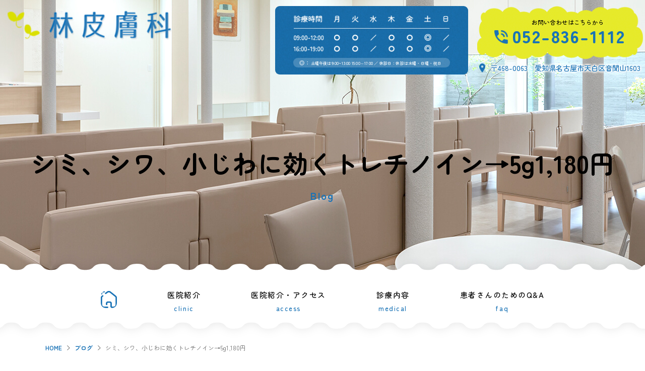

--- FILE ---
content_type: text/html; charset=UTF-8
request_url: https://www.hayashihifuka.com/blog/%E3%82%B7%E3%83%9F%E3%80%81%E3%82%B7%E3%83%AF%E3%80%81%E5%B0%8F%E3%81%98%E3%82%8F%E3%81%AB%E5%8A%B9%E3%81%8F%E3%83%88%E3%83%AC%E3%83%81%E3%83%8E%E3%82%A4%E3%83%B3%E2%86%925g1180%E5%86%86/
body_size: 9061
content:
<!DOCTYPE html>
<html lang="ja">

<head>
<meta charset="UTF-8" />
<meta name="viewport" content="width=device-width, initial-scale=-100" />
<meta name="format-detection" content="telephone=no" />
<title>シミ、シワ、小じわに効くトレチノイン→5g1,180円</title>
<meta name="description" itemprop="description" content="名古屋市天白区で皮膚科、アトピー性皮膚炎、アレルギー、じんましん、水虫にきびなどのでお困りなら林皮膚科へご相談下さい。" />
<meta name="keywords" itemprop="keywords" content="天白区,皮膚科,アトピー性皮膚炎,名古屋市" />
<meta http-equiv="Content-Style-Type" content="text/css" />
<meta http-equiv="Content-Script-Type" content="text/javascript" />
<!-- FAVICON -->
<link rel="icon" href="https://www.hayashihifuka.com/wp-content/themes/hayashihifuka/favicon.ico" type="image/x-icon" sizes="16x16" />
<link rel="apple-touch-icon" sizes="180x180" href="https://www.hayashihifuka.com/wp-content/themes/hayashihifuka/favicon/apple-touch-icon.png">
<link rel="icon" type="image/png" sizes="32x32" href="https://www.hayashihifuka.com/wp-content/themes/hayashihifuka/favicon/favicon-32x32.png">
<link rel="icon" type="image/png" sizes="16x16" href="https://www.hayashihifuka.com/wp-content/themes/hayashihifuka/favicon/favicon-16x16.png">

		<!-- All in One SEO 4.9.3 - aioseo.com -->
	<meta name="description" content="シミ、シワ、小じわに効くトレチノイン→5g1,180円" />
	<meta name="robots" content="max-image-preview:large" />
	<meta name="author" content="SupportVietry"/>
	<link rel="canonical" href="https://www.hayashihifuka.com/blog/%e3%82%b7%e3%83%9f%e3%80%81%e3%82%b7%e3%83%af%e3%80%81%e5%b0%8f%e3%81%98%e3%82%8f%e3%81%ab%e5%8a%b9%e3%81%8f%e3%83%88%e3%83%ac%e3%83%81%e3%83%8e%e3%82%a4%e3%83%b3%e2%86%925g1180%e5%86%86/" />
	<meta name="generator" content="All in One SEO (AIOSEO) 4.9.3" />
		<meta property="og:locale" content="ja_JP" />
		<meta property="og:site_name" content="Hayashihifuka -" />
		<meta property="og:type" content="article" />
		<meta property="og:title" content="シミ、シワ、小じわに効くトレチノイン→5g1,180円 - Hayashihifuka" />
		<meta property="og:description" content="シミ、シワ、小じわに効くトレチノイン→5g1,180円" />
		<meta property="og:url" content="https://www.hayashihifuka.com/blog/%e3%82%b7%e3%83%9f%e3%80%81%e3%82%b7%e3%83%af%e3%80%81%e5%b0%8f%e3%81%98%e3%82%8f%e3%81%ab%e5%8a%b9%e3%81%8f%e3%83%88%e3%83%ac%e3%83%81%e3%83%8e%e3%82%a4%e3%83%b3%e2%86%925g1180%e5%86%86/" />
		<meta property="article:published_time" content="2017-11-14T07:51:04+00:00" />
		<meta property="article:modified_time" content="2023-02-10T07:51:22+00:00" />
		<meta name="twitter:card" content="summary_large_image" />
		<meta name="twitter:title" content="シミ、シワ、小じわに効くトレチノイン→5g1,180円 - Hayashihifuka" />
		<meta name="twitter:description" content="シミ、シワ、小じわに効くトレチノイン→5g1,180円" />
		<script type="application/ld+json" class="aioseo-schema">
			{"@context":"https:\/\/schema.org","@graph":[{"@type":"BlogPosting","@id":"https:\/\/www.hayashihifuka.com\/blog\/%e3%82%b7%e3%83%9f%e3%80%81%e3%82%b7%e3%83%af%e3%80%81%e5%b0%8f%e3%81%98%e3%82%8f%e3%81%ab%e5%8a%b9%e3%81%8f%e3%83%88%e3%83%ac%e3%83%81%e3%83%8e%e3%82%a4%e3%83%b3%e2%86%925g1180%e5%86%86\/#blogposting","name":"\u30b7\u30df\u3001\u30b7\u30ef\u3001\u5c0f\u3058\u308f\u306b\u52b9\u304f\u30c8\u30ec\u30c1\u30ce\u30a4\u30f3\u21925g1,180\u5186 - Hayashihifuka","headline":"\u30b7\u30df\u3001\u30b7\u30ef\u3001\u5c0f\u3058\u308f\u306b\u52b9\u304f\u30c8\u30ec\u30c1\u30ce\u30a4\u30f3\u21925g1,180\u5186","author":{"@id":"https:\/\/www.hayashihifuka.com\/author\/webmaster\/#author"},"publisher":{"@id":"https:\/\/www.hayashihifuka.com\/#organization"},"datePublished":"2017-11-14T16:51:04+09:00","dateModified":"2023-02-10T16:51:22+09:00","inLanguage":"ja","mainEntityOfPage":{"@id":"https:\/\/www.hayashihifuka.com\/blog\/%e3%82%b7%e3%83%9f%e3%80%81%e3%82%b7%e3%83%af%e3%80%81%e5%b0%8f%e3%81%98%e3%82%8f%e3%81%ab%e5%8a%b9%e3%81%8f%e3%83%88%e3%83%ac%e3%83%81%e3%83%8e%e3%82%a4%e3%83%b3%e2%86%925g1180%e5%86%86\/#webpage"},"isPartOf":{"@id":"https:\/\/www.hayashihifuka.com\/blog\/%e3%82%b7%e3%83%9f%e3%80%81%e3%82%b7%e3%83%af%e3%80%81%e5%b0%8f%e3%81%98%e3%82%8f%e3%81%ab%e5%8a%b9%e3%81%8f%e3%83%88%e3%83%ac%e3%83%81%e3%83%8e%e3%82%a4%e3%83%b3%e2%86%925g1180%e5%86%86\/#webpage"},"articleSection":"\u672a\u5206\u985e"},{"@type":"BreadcrumbList","@id":"https:\/\/www.hayashihifuka.com\/blog\/%e3%82%b7%e3%83%9f%e3%80%81%e3%82%b7%e3%83%af%e3%80%81%e5%b0%8f%e3%81%98%e3%82%8f%e3%81%ab%e5%8a%b9%e3%81%8f%e3%83%88%e3%83%ac%e3%83%81%e3%83%8e%e3%82%a4%e3%83%b3%e2%86%925g1180%e5%86%86\/#breadcrumblist","itemListElement":[{"@type":"ListItem","@id":"https:\/\/www.hayashihifuka.com#listItem","position":1,"name":"\u30db\u30fc\u30e0","item":"https:\/\/www.hayashihifuka.com","nextItem":{"@type":"ListItem","@id":"https:\/\/www.hayashihifuka.com\/category\/uncategorized\/#listItem","name":"\u672a\u5206\u985e"}},{"@type":"ListItem","@id":"https:\/\/www.hayashihifuka.com\/category\/uncategorized\/#listItem","position":2,"name":"\u672a\u5206\u985e","item":"https:\/\/www.hayashihifuka.com\/category\/uncategorized\/","nextItem":{"@type":"ListItem","@id":"https:\/\/www.hayashihifuka.com\/blog\/%e3%82%b7%e3%83%9f%e3%80%81%e3%82%b7%e3%83%af%e3%80%81%e5%b0%8f%e3%81%98%e3%82%8f%e3%81%ab%e5%8a%b9%e3%81%8f%e3%83%88%e3%83%ac%e3%83%81%e3%83%8e%e3%82%a4%e3%83%b3%e2%86%925g1180%e5%86%86\/#listItem","name":"\u30b7\u30df\u3001\u30b7\u30ef\u3001\u5c0f\u3058\u308f\u306b\u52b9\u304f\u30c8\u30ec\u30c1\u30ce\u30a4\u30f3\u21925g1,180\u5186"},"previousItem":{"@type":"ListItem","@id":"https:\/\/www.hayashihifuka.com#listItem","name":"\u30db\u30fc\u30e0"}},{"@type":"ListItem","@id":"https:\/\/www.hayashihifuka.com\/blog\/%e3%82%b7%e3%83%9f%e3%80%81%e3%82%b7%e3%83%af%e3%80%81%e5%b0%8f%e3%81%98%e3%82%8f%e3%81%ab%e5%8a%b9%e3%81%8f%e3%83%88%e3%83%ac%e3%83%81%e3%83%8e%e3%82%a4%e3%83%b3%e2%86%925g1180%e5%86%86\/#listItem","position":3,"name":"\u30b7\u30df\u3001\u30b7\u30ef\u3001\u5c0f\u3058\u308f\u306b\u52b9\u304f\u30c8\u30ec\u30c1\u30ce\u30a4\u30f3\u21925g1,180\u5186","previousItem":{"@type":"ListItem","@id":"https:\/\/www.hayashihifuka.com\/category\/uncategorized\/#listItem","name":"\u672a\u5206\u985e"}}]},{"@type":"Organization","@id":"https:\/\/www.hayashihifuka.com\/#organization","name":"Hayashihifuka","url":"https:\/\/www.hayashihifuka.com\/"},{"@type":"Person","@id":"https:\/\/www.hayashihifuka.com\/author\/webmaster\/#author","url":"https:\/\/www.hayashihifuka.com\/author\/webmaster\/","name":"SupportVietry","image":{"@type":"ImageObject","@id":"https:\/\/www.hayashihifuka.com\/blog\/%e3%82%b7%e3%83%9f%e3%80%81%e3%82%b7%e3%83%af%e3%80%81%e5%b0%8f%e3%81%98%e3%82%8f%e3%81%ab%e5%8a%b9%e3%81%8f%e3%83%88%e3%83%ac%e3%83%81%e3%83%8e%e3%82%a4%e3%83%b3%e2%86%925g1180%e5%86%86\/#authorImage","url":"https:\/\/secure.gravatar.com\/avatar\/a101ee27b17bc92737e326a8d855fa1fc674e0e9e0615df1937f2f990ebe7cb8?s=96&d=mm&r=g","width":96,"height":96,"caption":"SupportVietry"}},{"@type":"WebPage","@id":"https:\/\/www.hayashihifuka.com\/blog\/%e3%82%b7%e3%83%9f%e3%80%81%e3%82%b7%e3%83%af%e3%80%81%e5%b0%8f%e3%81%98%e3%82%8f%e3%81%ab%e5%8a%b9%e3%81%8f%e3%83%88%e3%83%ac%e3%83%81%e3%83%8e%e3%82%a4%e3%83%b3%e2%86%925g1180%e5%86%86\/#webpage","url":"https:\/\/www.hayashihifuka.com\/blog\/%e3%82%b7%e3%83%9f%e3%80%81%e3%82%b7%e3%83%af%e3%80%81%e5%b0%8f%e3%81%98%e3%82%8f%e3%81%ab%e5%8a%b9%e3%81%8f%e3%83%88%e3%83%ac%e3%83%81%e3%83%8e%e3%82%a4%e3%83%b3%e2%86%925g1180%e5%86%86\/","name":"\u30b7\u30df\u3001\u30b7\u30ef\u3001\u5c0f\u3058\u308f\u306b\u52b9\u304f\u30c8\u30ec\u30c1\u30ce\u30a4\u30f3\u21925g1,180\u5186 - Hayashihifuka","description":"\u30b7\u30df\u3001\u30b7\u30ef\u3001\u5c0f\u3058\u308f\u306b\u52b9\u304f\u30c8\u30ec\u30c1\u30ce\u30a4\u30f3\u21925g1,180\u5186","inLanguage":"ja","isPartOf":{"@id":"https:\/\/www.hayashihifuka.com\/#website"},"breadcrumb":{"@id":"https:\/\/www.hayashihifuka.com\/blog\/%e3%82%b7%e3%83%9f%e3%80%81%e3%82%b7%e3%83%af%e3%80%81%e5%b0%8f%e3%81%98%e3%82%8f%e3%81%ab%e5%8a%b9%e3%81%8f%e3%83%88%e3%83%ac%e3%83%81%e3%83%8e%e3%82%a4%e3%83%b3%e2%86%925g1180%e5%86%86\/#breadcrumblist"},"author":{"@id":"https:\/\/www.hayashihifuka.com\/author\/webmaster\/#author"},"creator":{"@id":"https:\/\/www.hayashihifuka.com\/author\/webmaster\/#author"},"datePublished":"2017-11-14T16:51:04+09:00","dateModified":"2023-02-10T16:51:22+09:00"},{"@type":"WebSite","@id":"https:\/\/www.hayashihifuka.com\/#website","url":"https:\/\/www.hayashihifuka.com\/","name":"Hayashihifuka","inLanguage":"ja","publisher":{"@id":"https:\/\/www.hayashihifuka.com\/#organization"}}]}
		</script>
		<!-- All in One SEO -->

<link rel="alternate" type="application/rss+xml" title="Hayashihifuka &raquo; シミ、シワ、小じわに効くトレチノイン→5g1,180円 のコメントのフィード" href="https://www.hayashihifuka.com/blog/%e3%82%b7%e3%83%9f%e3%80%81%e3%82%b7%e3%83%af%e3%80%81%e5%b0%8f%e3%81%98%e3%82%8f%e3%81%ab%e5%8a%b9%e3%81%8f%e3%83%88%e3%83%ac%e3%83%81%e3%83%8e%e3%82%a4%e3%83%b3%e2%86%925g1180%e5%86%86/feed/" />
<link rel="alternate" title="oEmbed (JSON)" type="application/json+oembed" href="https://www.hayashihifuka.com/wp-json/oembed/1.0/embed?url=https%3A%2F%2Fwww.hayashihifuka.com%2Fblog%2F%25e3%2582%25b7%25e3%2583%259f%25e3%2580%2581%25e3%2582%25b7%25e3%2583%25af%25e3%2580%2581%25e5%25b0%258f%25e3%2581%2598%25e3%2582%258f%25e3%2581%25ab%25e5%258a%25b9%25e3%2581%258f%25e3%2583%2588%25e3%2583%25ac%25e3%2583%2581%25e3%2583%258e%25e3%2582%25a4%25e3%2583%25b3%25e2%2586%25925g1180%25e5%2586%2586%2F" />
<link rel="alternate" title="oEmbed (XML)" type="text/xml+oembed" href="https://www.hayashihifuka.com/wp-json/oembed/1.0/embed?url=https%3A%2F%2Fwww.hayashihifuka.com%2Fblog%2F%25e3%2582%25b7%25e3%2583%259f%25e3%2580%2581%25e3%2582%25b7%25e3%2583%25af%25e3%2580%2581%25e5%25b0%258f%25e3%2581%2598%25e3%2582%258f%25e3%2581%25ab%25e5%258a%25b9%25e3%2581%258f%25e3%2583%2588%25e3%2583%25ac%25e3%2583%2581%25e3%2583%258e%25e3%2582%25a4%25e3%2583%25b3%25e2%2586%25925g1180%25e5%2586%2586%2F&#038;format=xml" />
<style id='wp-img-auto-sizes-contain-inline-css' type='text/css'>
img:is([sizes=auto i],[sizes^="auto," i]){contain-intrinsic-size:3000px 1500px}
/*# sourceURL=wp-img-auto-sizes-contain-inline-css */
</style>
<style id='wp-emoji-styles-inline-css' type='text/css'>

	img.wp-smiley, img.emoji {
		display: inline !important;
		border: none !important;
		box-shadow: none !important;
		height: 1em !important;
		width: 1em !important;
		margin: 0 0.07em !important;
		vertical-align: -0.1em !important;
		background: none !important;
		padding: 0 !important;
	}
/*# sourceURL=wp-emoji-styles-inline-css */
</style>
<style id='wp-block-library-inline-css' type='text/css'>
:root{--wp-block-synced-color:#7a00df;--wp-block-synced-color--rgb:122,0,223;--wp-bound-block-color:var(--wp-block-synced-color);--wp-editor-canvas-background:#ddd;--wp-admin-theme-color:#007cba;--wp-admin-theme-color--rgb:0,124,186;--wp-admin-theme-color-darker-10:#006ba1;--wp-admin-theme-color-darker-10--rgb:0,107,160.5;--wp-admin-theme-color-darker-20:#005a87;--wp-admin-theme-color-darker-20--rgb:0,90,135;--wp-admin-border-width-focus:2px}@media (min-resolution:192dpi){:root{--wp-admin-border-width-focus:1.5px}}.wp-element-button{cursor:pointer}:root .has-very-light-gray-background-color{background-color:#eee}:root .has-very-dark-gray-background-color{background-color:#313131}:root .has-very-light-gray-color{color:#eee}:root .has-very-dark-gray-color{color:#313131}:root .has-vivid-green-cyan-to-vivid-cyan-blue-gradient-background{background:linear-gradient(135deg,#00d084,#0693e3)}:root .has-purple-crush-gradient-background{background:linear-gradient(135deg,#34e2e4,#4721fb 50%,#ab1dfe)}:root .has-hazy-dawn-gradient-background{background:linear-gradient(135deg,#faaca8,#dad0ec)}:root .has-subdued-olive-gradient-background{background:linear-gradient(135deg,#fafae1,#67a671)}:root .has-atomic-cream-gradient-background{background:linear-gradient(135deg,#fdd79a,#004a59)}:root .has-nightshade-gradient-background{background:linear-gradient(135deg,#330968,#31cdcf)}:root .has-midnight-gradient-background{background:linear-gradient(135deg,#020381,#2874fc)}:root{--wp--preset--font-size--normal:16px;--wp--preset--font-size--huge:42px}.has-regular-font-size{font-size:1em}.has-larger-font-size{font-size:2.625em}.has-normal-font-size{font-size:var(--wp--preset--font-size--normal)}.has-huge-font-size{font-size:var(--wp--preset--font-size--huge)}.has-text-align-center{text-align:center}.has-text-align-left{text-align:left}.has-text-align-right{text-align:right}.has-fit-text{white-space:nowrap!important}#end-resizable-editor-section{display:none}.aligncenter{clear:both}.items-justified-left{justify-content:flex-start}.items-justified-center{justify-content:center}.items-justified-right{justify-content:flex-end}.items-justified-space-between{justify-content:space-between}.screen-reader-text{border:0;clip-path:inset(50%);height:1px;margin:-1px;overflow:hidden;padding:0;position:absolute;width:1px;word-wrap:normal!important}.screen-reader-text:focus{background-color:#ddd;clip-path:none;color:#444;display:block;font-size:1em;height:auto;left:5px;line-height:normal;padding:15px 23px 14px;text-decoration:none;top:5px;width:auto;z-index:100000}html :where(.has-border-color){border-style:solid}html :where([style*=border-top-color]){border-top-style:solid}html :where([style*=border-right-color]){border-right-style:solid}html :where([style*=border-bottom-color]){border-bottom-style:solid}html :where([style*=border-left-color]){border-left-style:solid}html :where([style*=border-width]){border-style:solid}html :where([style*=border-top-width]){border-top-style:solid}html :where([style*=border-right-width]){border-right-style:solid}html :where([style*=border-bottom-width]){border-bottom-style:solid}html :where([style*=border-left-width]){border-left-style:solid}html :where(img[class*=wp-image-]){height:auto;max-width:100%}:where(figure){margin:0 0 1em}html :where(.is-position-sticky){--wp-admin--admin-bar--position-offset:var(--wp-admin--admin-bar--height,0px)}@media screen and (max-width:600px){html :where(.is-position-sticky){--wp-admin--admin-bar--position-offset:0px}}

/*# sourceURL=wp-block-library-inline-css */
</style><style id='global-styles-inline-css' type='text/css'>
:root{--wp--preset--aspect-ratio--square: 1;--wp--preset--aspect-ratio--4-3: 4/3;--wp--preset--aspect-ratio--3-4: 3/4;--wp--preset--aspect-ratio--3-2: 3/2;--wp--preset--aspect-ratio--2-3: 2/3;--wp--preset--aspect-ratio--16-9: 16/9;--wp--preset--aspect-ratio--9-16: 9/16;--wp--preset--color--black: #000000;--wp--preset--color--cyan-bluish-gray: #abb8c3;--wp--preset--color--white: #ffffff;--wp--preset--color--pale-pink: #f78da7;--wp--preset--color--vivid-red: #cf2e2e;--wp--preset--color--luminous-vivid-orange: #ff6900;--wp--preset--color--luminous-vivid-amber: #fcb900;--wp--preset--color--light-green-cyan: #7bdcb5;--wp--preset--color--vivid-green-cyan: #00d084;--wp--preset--color--pale-cyan-blue: #8ed1fc;--wp--preset--color--vivid-cyan-blue: #0693e3;--wp--preset--color--vivid-purple: #9b51e0;--wp--preset--gradient--vivid-cyan-blue-to-vivid-purple: linear-gradient(135deg,rgb(6,147,227) 0%,rgb(155,81,224) 100%);--wp--preset--gradient--light-green-cyan-to-vivid-green-cyan: linear-gradient(135deg,rgb(122,220,180) 0%,rgb(0,208,130) 100%);--wp--preset--gradient--luminous-vivid-amber-to-luminous-vivid-orange: linear-gradient(135deg,rgb(252,185,0) 0%,rgb(255,105,0) 100%);--wp--preset--gradient--luminous-vivid-orange-to-vivid-red: linear-gradient(135deg,rgb(255,105,0) 0%,rgb(207,46,46) 100%);--wp--preset--gradient--very-light-gray-to-cyan-bluish-gray: linear-gradient(135deg,rgb(238,238,238) 0%,rgb(169,184,195) 100%);--wp--preset--gradient--cool-to-warm-spectrum: linear-gradient(135deg,rgb(74,234,220) 0%,rgb(151,120,209) 20%,rgb(207,42,186) 40%,rgb(238,44,130) 60%,rgb(251,105,98) 80%,rgb(254,248,76) 100%);--wp--preset--gradient--blush-light-purple: linear-gradient(135deg,rgb(255,206,236) 0%,rgb(152,150,240) 100%);--wp--preset--gradient--blush-bordeaux: linear-gradient(135deg,rgb(254,205,165) 0%,rgb(254,45,45) 50%,rgb(107,0,62) 100%);--wp--preset--gradient--luminous-dusk: linear-gradient(135deg,rgb(255,203,112) 0%,rgb(199,81,192) 50%,rgb(65,88,208) 100%);--wp--preset--gradient--pale-ocean: linear-gradient(135deg,rgb(255,245,203) 0%,rgb(182,227,212) 50%,rgb(51,167,181) 100%);--wp--preset--gradient--electric-grass: linear-gradient(135deg,rgb(202,248,128) 0%,rgb(113,206,126) 100%);--wp--preset--gradient--midnight: linear-gradient(135deg,rgb(2,3,129) 0%,rgb(40,116,252) 100%);--wp--preset--font-size--small: 13px;--wp--preset--font-size--medium: 20px;--wp--preset--font-size--large: 36px;--wp--preset--font-size--x-large: 42px;--wp--preset--spacing--20: 0.44rem;--wp--preset--spacing--30: 0.67rem;--wp--preset--spacing--40: 1rem;--wp--preset--spacing--50: 1.5rem;--wp--preset--spacing--60: 2.25rem;--wp--preset--spacing--70: 3.38rem;--wp--preset--spacing--80: 5.06rem;--wp--preset--shadow--natural: 6px 6px 9px rgba(0, 0, 0, 0.2);--wp--preset--shadow--deep: 12px 12px 50px rgba(0, 0, 0, 0.4);--wp--preset--shadow--sharp: 6px 6px 0px rgba(0, 0, 0, 0.2);--wp--preset--shadow--outlined: 6px 6px 0px -3px rgb(255, 255, 255), 6px 6px rgb(0, 0, 0);--wp--preset--shadow--crisp: 6px 6px 0px rgb(0, 0, 0);}:where(.is-layout-flex){gap: 0.5em;}:where(.is-layout-grid){gap: 0.5em;}body .is-layout-flex{display: flex;}.is-layout-flex{flex-wrap: wrap;align-items: center;}.is-layout-flex > :is(*, div){margin: 0;}body .is-layout-grid{display: grid;}.is-layout-grid > :is(*, div){margin: 0;}:where(.wp-block-columns.is-layout-flex){gap: 2em;}:where(.wp-block-columns.is-layout-grid){gap: 2em;}:where(.wp-block-post-template.is-layout-flex){gap: 1.25em;}:where(.wp-block-post-template.is-layout-grid){gap: 1.25em;}.has-black-color{color: var(--wp--preset--color--black) !important;}.has-cyan-bluish-gray-color{color: var(--wp--preset--color--cyan-bluish-gray) !important;}.has-white-color{color: var(--wp--preset--color--white) !important;}.has-pale-pink-color{color: var(--wp--preset--color--pale-pink) !important;}.has-vivid-red-color{color: var(--wp--preset--color--vivid-red) !important;}.has-luminous-vivid-orange-color{color: var(--wp--preset--color--luminous-vivid-orange) !important;}.has-luminous-vivid-amber-color{color: var(--wp--preset--color--luminous-vivid-amber) !important;}.has-light-green-cyan-color{color: var(--wp--preset--color--light-green-cyan) !important;}.has-vivid-green-cyan-color{color: var(--wp--preset--color--vivid-green-cyan) !important;}.has-pale-cyan-blue-color{color: var(--wp--preset--color--pale-cyan-blue) !important;}.has-vivid-cyan-blue-color{color: var(--wp--preset--color--vivid-cyan-blue) !important;}.has-vivid-purple-color{color: var(--wp--preset--color--vivid-purple) !important;}.has-black-background-color{background-color: var(--wp--preset--color--black) !important;}.has-cyan-bluish-gray-background-color{background-color: var(--wp--preset--color--cyan-bluish-gray) !important;}.has-white-background-color{background-color: var(--wp--preset--color--white) !important;}.has-pale-pink-background-color{background-color: var(--wp--preset--color--pale-pink) !important;}.has-vivid-red-background-color{background-color: var(--wp--preset--color--vivid-red) !important;}.has-luminous-vivid-orange-background-color{background-color: var(--wp--preset--color--luminous-vivid-orange) !important;}.has-luminous-vivid-amber-background-color{background-color: var(--wp--preset--color--luminous-vivid-amber) !important;}.has-light-green-cyan-background-color{background-color: var(--wp--preset--color--light-green-cyan) !important;}.has-vivid-green-cyan-background-color{background-color: var(--wp--preset--color--vivid-green-cyan) !important;}.has-pale-cyan-blue-background-color{background-color: var(--wp--preset--color--pale-cyan-blue) !important;}.has-vivid-cyan-blue-background-color{background-color: var(--wp--preset--color--vivid-cyan-blue) !important;}.has-vivid-purple-background-color{background-color: var(--wp--preset--color--vivid-purple) !important;}.has-black-border-color{border-color: var(--wp--preset--color--black) !important;}.has-cyan-bluish-gray-border-color{border-color: var(--wp--preset--color--cyan-bluish-gray) !important;}.has-white-border-color{border-color: var(--wp--preset--color--white) !important;}.has-pale-pink-border-color{border-color: var(--wp--preset--color--pale-pink) !important;}.has-vivid-red-border-color{border-color: var(--wp--preset--color--vivid-red) !important;}.has-luminous-vivid-orange-border-color{border-color: var(--wp--preset--color--luminous-vivid-orange) !important;}.has-luminous-vivid-amber-border-color{border-color: var(--wp--preset--color--luminous-vivid-amber) !important;}.has-light-green-cyan-border-color{border-color: var(--wp--preset--color--light-green-cyan) !important;}.has-vivid-green-cyan-border-color{border-color: var(--wp--preset--color--vivid-green-cyan) !important;}.has-pale-cyan-blue-border-color{border-color: var(--wp--preset--color--pale-cyan-blue) !important;}.has-vivid-cyan-blue-border-color{border-color: var(--wp--preset--color--vivid-cyan-blue) !important;}.has-vivid-purple-border-color{border-color: var(--wp--preset--color--vivid-purple) !important;}.has-vivid-cyan-blue-to-vivid-purple-gradient-background{background: var(--wp--preset--gradient--vivid-cyan-blue-to-vivid-purple) !important;}.has-light-green-cyan-to-vivid-green-cyan-gradient-background{background: var(--wp--preset--gradient--light-green-cyan-to-vivid-green-cyan) !important;}.has-luminous-vivid-amber-to-luminous-vivid-orange-gradient-background{background: var(--wp--preset--gradient--luminous-vivid-amber-to-luminous-vivid-orange) !important;}.has-luminous-vivid-orange-to-vivid-red-gradient-background{background: var(--wp--preset--gradient--luminous-vivid-orange-to-vivid-red) !important;}.has-very-light-gray-to-cyan-bluish-gray-gradient-background{background: var(--wp--preset--gradient--very-light-gray-to-cyan-bluish-gray) !important;}.has-cool-to-warm-spectrum-gradient-background{background: var(--wp--preset--gradient--cool-to-warm-spectrum) !important;}.has-blush-light-purple-gradient-background{background: var(--wp--preset--gradient--blush-light-purple) !important;}.has-blush-bordeaux-gradient-background{background: var(--wp--preset--gradient--blush-bordeaux) !important;}.has-luminous-dusk-gradient-background{background: var(--wp--preset--gradient--luminous-dusk) !important;}.has-pale-ocean-gradient-background{background: var(--wp--preset--gradient--pale-ocean) !important;}.has-electric-grass-gradient-background{background: var(--wp--preset--gradient--electric-grass) !important;}.has-midnight-gradient-background{background: var(--wp--preset--gradient--midnight) !important;}.has-small-font-size{font-size: var(--wp--preset--font-size--small) !important;}.has-medium-font-size{font-size: var(--wp--preset--font-size--medium) !important;}.has-large-font-size{font-size: var(--wp--preset--font-size--large) !important;}.has-x-large-font-size{font-size: var(--wp--preset--font-size--x-large) !important;}
/*# sourceURL=global-styles-inline-css */
</style>

<style id='classic-theme-styles-inline-css' type='text/css'>
/*! This file is auto-generated */
.wp-block-button__link{color:#fff;background-color:#32373c;border-radius:9999px;box-shadow:none;text-decoration:none;padding:calc(.667em + 2px) calc(1.333em + 2px);font-size:1.125em}.wp-block-file__button{background:#32373c;color:#fff;text-decoration:none}
/*# sourceURL=/wp-includes/css/classic-themes.min.css */
</style>
<link rel='stylesheet' id='base-css' href='https://www.hayashihifuka.com/wp-content/themes/hayashihifuka/css/base.css?ver=6.9' type='text/css' media='all' />
<link rel='stylesheet' id='fonts-css' href='https://www.hayashihifuka.com/wp-content/themes/hayashihifuka/css/fonts.css?ver=6.9' type='text/css' media='all' />
<link rel='stylesheet' id='lightbox-css-css' href='https://www.hayashihifuka.com/wp-content/themes/hayashihifuka/css/lightbox.css?ver=6.9' type='text/css' media='all' />
<link rel='stylesheet' id='styles-css' href='https://www.hayashihifuka.com/wp-content/themes/hayashihifuka/css/styles.css?ver=6.9' type='text/css' media='all' />
<link rel='stylesheet' id='responsive-css' href='https://www.hayashihifuka.com/wp-content/themes/hayashihifuka/css/responsive.css?ver=6.9' type='text/css' media='all' />
<link rel='stylesheet' id='under-css' href='https://www.hayashihifuka.com/wp-content/themes/hayashihifuka/css/under.css?ver=6.9' type='text/css' media='all' />
<link rel='stylesheet' id='under-res-css' href='https://www.hayashihifuka.com/wp-content/themes/hayashihifuka/css/under_responsive.css?ver=6.9' type='text/css' media='all' />
<link rel="https://api.w.org/" href="https://www.hayashihifuka.com/wp-json/" /><link rel="alternate" title="JSON" type="application/json" href="https://www.hayashihifuka.com/wp-json/wp/v2/posts/68" /><link rel="EditURI" type="application/rsd+xml" title="RSD" href="https://www.hayashihifuka.com/xmlrpc.php?rsd" />
<meta name="generator" content="WordPress 6.9" />
<link rel='shortlink' href='https://www.hayashihifuka.com/?p=68' />
</head>

<body id="blog" class="under">
    <div id="wrapper">
        <header>
            <div class="h_box">
                <div class="h_left">
                    <h1 class="logo"><a href="https://www.hayashihifuka.com"><img src="https://www.hayashihifuka.com/wp-content/themes/hayashihifuka/images/logo.png" alt="名古屋市天白区の皮膚科なら林皮膚科" /></a></h1>
                </div>
                <div class="h_right">
                    <div class="h_contact pc">
                        <p class="h_calendar"><img src="https://www.hayashihifuka.com/wp-content/themes/hayashihifuka/images/calendar.png" alt="診療時間"><span>◎：土曜午後は9:00~13:00   15:00～17:00  ／ 休診日：休診は水曜・日曜・祝日</span></p>
                        <div class="h_tel">
                            <p class="h_contact_tel">
                                <span class="time">お問い合わせはこちらから</span>
                                <a class="tel sweetlink" href="tel:0528361112">052-836-1112</a>
                            </p>
                            <p class="h_add"><img src="https://www.hayashihifuka.com/wp-content/themes/hayashihifuka/images/ic_map.png" width="14" alt="Icon map">〒468-0063　愛知県名古屋市天白区音聞山1603</p>
                        </div>
                    </div>
                </div>

                <div class="hamburger"></div>
            </div>
        </header>


		<main>
			            <nav id="gnavi">
                <div class="inner">
                    <p class="close"></p>
                    <ul class="nav_list" data-current="%e3%82%b7%e3%83%9f%e3%80%81%e3%82%b7%e3%83%af%e3%80%81%e5%b0%8f%e3%81%98%e3%82%8f%e3%81%ab%e5%8a%b9%e3%81%8f%e3%83%88%e3%83%ac%e3%83%81%e3%83%8e%e3%82%a4%e3%83%b3%e2%86%925g1180%e5%86%86">
                        <li data-page="home"><a href="https://www.hayashihifuka.com"><img class="pc" src="https://www.hayashihifuka.com/wp-content/themes/hayashihifuka/images/ic_home.png" width="32" alt="HOME"><span class="sp"><img src="https://www.hayashihifuka.com/wp-content/themes/hayashihifuka/images/ic_home_w.png" width="20" alt="HOME">・home</span></a></li>
                        <li data-page="clinic"><a href="https://www.hayashihifuka.com/clinic/">医院紹介<span class="en">clinic</span></a></li>
                        <li data-page="access"><a href="https://www.hayashihifuka.com/access/">医院紹介・アクセス<span class="en">access</span></a></li>
                        <li class="parent" data-page="menu">
                            <a>診療内容<span class="en">medical</span></a>
                            <ul class="sub">
                                <li><a href="https://www.hayashihifuka.com/menu/dermatitis/">アトピー性皮膚炎<span>・Dermatitis</span></a></li>
                                <li><a href="https://www.hayashihifuka.com/menu/hives/">じんましん<span>・Hives</span></a></li>
                                <li><a href="https://www.hayashihifuka.com/menu/pimple/">にきび<span>・Pimple</span></a></li>
                                <li><a href="https://www.hayashihifuka.com/menu/tinea-pedis/">水虫<span>・Tinea pedis</span></a></li>
                            </ul>
                        </li>
                        <li data-page="faq"><a href="https://www.hayashihifuka.com/faq/">患者さんのためのQ&amp;A<span class="en">faq</span></a></li>
                    </ul>
                </div>
            </nav>			<div id="content">
                <div id="top_info">
                    <div class="inner">
                        <h2>シミ、シワ、小じわに効くトレチノイン→5g1,180円<span class="en">blog</span></h2>
                    </div>
                </div>
                <div id="topic_path" class="nav_hook">
                    <div class="inner clearfix">
                        <ul>
                            <li><a href="https://www.hayashihifuka.com">HOME</a></li>
                            <li><a href="https://www.hayashihifuka.com/blog/">ブログ</a></li>
							<!-- <li><a href="https://www.hayashihifuka.com/category/uncategorized">未分類</a></li> -->
							<li>シミ、シワ、小じわに効くトレチノイン→5g1,180円</li>
                        </ul>
                    </div>
                </div>
                <div class="inner clearfix">
                	<section class="section clearfix">
											<h3>シミ、シワ、小じわに効くトレチノイン→5g1,180円</h3>
											<div><p>シミ、シワ、小じわに効くトレチノイン→5g1,180円</p>
</div>
					</section>
					<section class="section">
						<p class="btn center"><a href="../" class="view-list"><span>一覧に戻る</span></a></p>					</section>
                </div>
            </div>
        </main>
		<!-- end #main -->

        <footer>
            <!-- FOOTER TOP -->
            <section class="ft_top">
                <div class="inner">
                    <div class="ft_info">
                        <p class="ft_info_logo"><a href="https://www.hayashihifuka.com"><img src="https://www.hayashihifuka.com/wp-content/themes/hayashihifuka/images/footer_logo.png" width="270" alt="林皮膚科"></a></p>
                        <p class="sp">住所：〒468-0063　<br class="sp_440">愛知県名古屋市天白区音聞山1603</p>
                        <p class="ft_info_tel">
                            <span class="time">お問い合わせはこちらから</span>
                            <a class="sweetlink" href="tel:0528361112">052-836-1112</a>
                        </p>
                        <p class="ft_info_cal"><img src="https://www.hayashihifuka.com/wp-content/themes/hayashihifuka/images/calendar.png" alt="診療時間"><br><span>◎：土曜午後は9:00~13:00   15:00～17:00<br class="sp"><span class="pc">  ／ </span>休診日：休診は水曜・日曜・祝日</span></p>
                    </div>

                    <div class="ft_link pc">
                        <p>住所：〒468-0063　愛知県名古屋市天白区音聞山1603</p>
                        <div class="ft_link_list">
                            <ul>
                                <li><a href="https://www.hayashihifuka.com">HOME</a></li>
                                <li><a href="https://www.hayashihifuka.com/clinic/">医院紹介</a></li>
                                <li><a href="https://www.hayashihifuka.com/access/">診療時間・アクセス</a></li>
                                <li><a href="https://www.hayashihifuka.com/menu/dermatitis/">アトピー性皮膚炎</a></li>
                                <li><a href="https://www.hayashihifuka.com/menu/hives/">じんましん</a></li>
                            </ul>
                            <ul>
                                <li><a href="https://www.hayashihifuka.com/menu/pimple/">にきび</a></li>
                                <li><a href="https://www.hayashihifuka.com/menu/tinea-pedis/">水虫</a></li>
                                <li><a href="https://www.hayashihifuka.com/original/">林皮膚科オリジナル商品</a></li>
                                <li><a href="https://www.hayashihifuka.com/care/">悩めるアトピー性皮膚炎肌の正しいケア</a></li>
                                <li><a href="https://www.hayashihifuka.com/faq/">患者さんのためのQ&amp;A</a></li>
                            </ul>
                        </div>
                    </div>
                </div>
            </section>

            <div class="ft_map">
                <iframe src="https://www.google.com/maps/embed?pb=!1m18!1m12!1m3!1d3263.0649935538645!2d136.9674948!3d35.1300516!2m3!1f0!2f0!3f0!3m2!1i1024!2i768!4f13.1!3m3!1m2!1s0x60037ac2bd268723%3A0x274f8e3dba4aa218!2z5p6X55qu6Iaa56eR!5e0!3m2!1sja!2s!4v1673577999307!5m2!1sja!2s" style="border:0;" allowfullscreen="" loading="lazy" referrerpolicy="no-referrer-when-downgrade"></iframe>
            </div>
            <address>&copy;hayashihifuka.com .Produced by&nbsp;<a href="https://hplus.jp/" target="_blank">医療専門のホームページ制作エイチプラス</a></address>
        </footer>

        <div class="to_top">
            <a class="to_top_btn" href="#wrapper"><img src="https://www.hayashihifuka.com/wp-content/themes/hayashihifuka/images/btn_top.png" alt="トップに戻る" /></a>
        </div>
        <!-- end #footer -->
    </div>
<script type="speculationrules">
{"prefetch":[{"source":"document","where":{"and":[{"href_matches":"/*"},{"not":{"href_matches":["/wp-*.php","/wp-admin/*","/wp-content/uploads/*","/wp-content/*","/wp-content/plugins/*","/wp-content/themes/hayashihifuka/*","/*\\?(.+)"]}},{"not":{"selector_matches":"a[rel~=\"nofollow\"]"}},{"not":{"selector_matches":".no-prefetch, .no-prefetch a"}}]},"eagerness":"conservative"}]}
</script>
<script type="text/javascript" src="https://www.hayashihifuka.com/wp-content/themes/hayashihifuka/js/jquery.js?ver=6.9" id="jquery-js"></script>
<script type="text/javascript" src="https://www.hayashihifuka.com/wp-content/themes/hayashihifuka/js/sweetlink.js?ver=6.9" id="sweetlink-js"></script>
<script type="text/javascript" src="https://www.hayashihifuka.com/wp-content/themes/hayashihifuka/js/common.js?ver=6.9" id="common-js-js"></script>
<script type="text/javascript" src="https://www.hayashihifuka.com/wp-content/themes/hayashihifuka/js/lightbox.js?ver=6.9" id="lightbox-js-js"></script>
<script id="wp-emoji-settings" type="application/json">
{"baseUrl":"https://s.w.org/images/core/emoji/17.0.2/72x72/","ext":".png","svgUrl":"https://s.w.org/images/core/emoji/17.0.2/svg/","svgExt":".svg","source":{"concatemoji":"https://www.hayashihifuka.com/wp-includes/js/wp-emoji-release.min.js?ver=6.9"}}
</script>
<script type="module">
/* <![CDATA[ */
/*! This file is auto-generated */
const a=JSON.parse(document.getElementById("wp-emoji-settings").textContent),o=(window._wpemojiSettings=a,"wpEmojiSettingsSupports"),s=["flag","emoji"];function i(e){try{var t={supportTests:e,timestamp:(new Date).valueOf()};sessionStorage.setItem(o,JSON.stringify(t))}catch(e){}}function c(e,t,n){e.clearRect(0,0,e.canvas.width,e.canvas.height),e.fillText(t,0,0);t=new Uint32Array(e.getImageData(0,0,e.canvas.width,e.canvas.height).data);e.clearRect(0,0,e.canvas.width,e.canvas.height),e.fillText(n,0,0);const a=new Uint32Array(e.getImageData(0,0,e.canvas.width,e.canvas.height).data);return t.every((e,t)=>e===a[t])}function p(e,t){e.clearRect(0,0,e.canvas.width,e.canvas.height),e.fillText(t,0,0);var n=e.getImageData(16,16,1,1);for(let e=0;e<n.data.length;e++)if(0!==n.data[e])return!1;return!0}function u(e,t,n,a){switch(t){case"flag":return n(e,"\ud83c\udff3\ufe0f\u200d\u26a7\ufe0f","\ud83c\udff3\ufe0f\u200b\u26a7\ufe0f")?!1:!n(e,"\ud83c\udde8\ud83c\uddf6","\ud83c\udde8\u200b\ud83c\uddf6")&&!n(e,"\ud83c\udff4\udb40\udc67\udb40\udc62\udb40\udc65\udb40\udc6e\udb40\udc67\udb40\udc7f","\ud83c\udff4\u200b\udb40\udc67\u200b\udb40\udc62\u200b\udb40\udc65\u200b\udb40\udc6e\u200b\udb40\udc67\u200b\udb40\udc7f");case"emoji":return!a(e,"\ud83e\u1fac8")}return!1}function f(e,t,n,a){let r;const o=(r="undefined"!=typeof WorkerGlobalScope&&self instanceof WorkerGlobalScope?new OffscreenCanvas(300,150):document.createElement("canvas")).getContext("2d",{willReadFrequently:!0}),s=(o.textBaseline="top",o.font="600 32px Arial",{});return e.forEach(e=>{s[e]=t(o,e,n,a)}),s}function r(e){var t=document.createElement("script");t.src=e,t.defer=!0,document.head.appendChild(t)}a.supports={everything:!0,everythingExceptFlag:!0},new Promise(t=>{let n=function(){try{var e=JSON.parse(sessionStorage.getItem(o));if("object"==typeof e&&"number"==typeof e.timestamp&&(new Date).valueOf()<e.timestamp+604800&&"object"==typeof e.supportTests)return e.supportTests}catch(e){}return null}();if(!n){if("undefined"!=typeof Worker&&"undefined"!=typeof OffscreenCanvas&&"undefined"!=typeof URL&&URL.createObjectURL&&"undefined"!=typeof Blob)try{var e="postMessage("+f.toString()+"("+[JSON.stringify(s),u.toString(),c.toString(),p.toString()].join(",")+"));",a=new Blob([e],{type:"text/javascript"});const r=new Worker(URL.createObjectURL(a),{name:"wpTestEmojiSupports"});return void(r.onmessage=e=>{i(n=e.data),r.terminate(),t(n)})}catch(e){}i(n=f(s,u,c,p))}t(n)}).then(e=>{for(const n in e)a.supports[n]=e[n],a.supports.everything=a.supports.everything&&a.supports[n],"flag"!==n&&(a.supports.everythingExceptFlag=a.supports.everythingExceptFlag&&a.supports[n]);var t;a.supports.everythingExceptFlag=a.supports.everythingExceptFlag&&!a.supports.flag,a.supports.everything||((t=a.source||{}).concatemoji?r(t.concatemoji):t.wpemoji&&t.twemoji&&(r(t.twemoji),r(t.wpemoji)))});
//# sourceURL=https://www.hayashihifuka.com/wp-includes/js/wp-emoji-loader.min.js
/* ]]> */
</script>
</body>
</html>

--- FILE ---
content_type: text/css
request_url: https://www.hayashihifuka.com/wp-content/themes/hayashihifuka/css/styles.css?ver=6.9
body_size: 6564
content:
@charset "UTF-8";
@import "base.css";
@import "fonts.css";
@import url('https://fonts.googleapis.com/css2?family=Zen+Maru+Gothic:wght@400;500;700;900&display=swap');
/*==========================================================================*/
/*//////////////////////////////////////////////////////////////////////////*/
/*//////                                                              //////*/
/*//////                  © Branding Technology inc.                  //////*/
/*//////                                                              //////*/
/*//////////////////////////////////////////////////////////////////////////*/
/*                                                                          */
/*    base.css  --> スタイルの初期設定を行うため、変更しないで下さい。      */
/*    fonts.css --> フォントの初期設定を行うため、変更しないで下さい。      */
/*                                                                          */
/*==========================================================================*/

/*==========================================================================*/
/*                           Common-Setting                                 */
/*==========================================================================*/
/* 基本タグのフォントサイズを指定（12px -> 120% or 1.2em ） */
h1,
h2,
h3,
h4,
h5,
h6,
input,
button,
textarea,
select,
p,
blockquote,
th,
td,
pre,
address,
li,
dt,
dd {
    font-size: 150%;
    -webkit-text-size-adjust: none;
    font-weight: 500;
}

a {
    transition: all ease 0.3s;
    text-decoration: none;
    color: var(--txt);
}

img {
    vertical-align: middle;
    max-width: 100%;
    flex-shrink: 0;
    height: auto;
}

*,
::before,
::after {
    box-sizing: border-box;
    outline: none;
}

/*==========================================================================*/
/*                               Container                                  */
/*==========================================================================*/
html {
    background: #fff
}

body {
    color: var(--txt);
    -webkit-text-size-adjust: none;
    min-width: 320px;
    font-family: 'Zen Maru Gothic', sans-serif;
}

table {
    width: 100%
}

h1,
h2,
h3,
h4,
h5,
h6 {
    line-height: 1.4;
}

p,
dd,
dt,
li,
th,
td,
address {
    line-height: 2em;
    letter-spacing: 0;
}

p {
    margin: 0 0 1.5em;
}

p:last-child {
    margin-bottom: 0
}

:root {
    --txt: #000;
    /* COLOR TEXT */
    --mcolor: #1A73B6;
    /* MAIN COLOR  */
    --scolor: #73B61A;
    /* SUB COLOR */

    --green: #C5CD9C;
    --gold: #DADF00;
    --red: red;

}

#wrapper {
    min-width: 1260px;
    overflow: hidden;
    margin: 0 auto;
    max-width: 1920px;
}

.inner {
    width: 1130px;
    margin: 0 auto;
    position: relative;
    max-width: 100%;
    padding: 0 15px;
}


/*==========================================================
                      C U S T O M
==========================================================*/
.flex_wrap {
    display: flex;
    flex-wrap: wrap
}

.flex_center {
    display: flex;
    justify-content: center;
    align-items: center;
}

.flex_between {
    display: flex;
    justify-content: space-between;
}

.flex_align {
    display: flex;
    align-items: center;
    justify-content: space-between
}

.flex_col {
    display: flex;
    flex-direction: column;
}

.flex_col_center {
    display: flex;
    justify-content: center;
    align-items: center;
    flex-direction: column;
}

.fixed {
    position: fixed;
}

.posr {
    position: relative
}

.bold {
    font-weight: bold;
}

.fs_big {
    font-size: 120%;
}

.fs_sm {
    font-size: 80%;
}

.center {
    text-align: center
}

.left {
    text-align: left
}

.right {
    text-align: right
}

.auto {
    margin-left: auto;
    margin-right: auto;
}

.red {
    color: var(--red);
}

.txt_line {
    text-decoration: underline;
}

.m0a {
    display: block;
    margin: 0 auto;
}

/*==========================================================
                       H E A D E R
==========================================================*/
header {
    z-index: 10;
    position: absolute;
    top: 0;
    left: 0;
    width: 100%;
    min-width: 1260px
}

.h_box {
    width: 100%;
    position: relative;
    display: flex;
    justify-content: space-between;
    padding: 12px 28px 12px 45px;
    max-width: 1920px;
    margin: 0 auto;
}

.h_left {
    margin-top: 13px;
}

.h_contact {
    display: flex;
    align-items: center;
}

.h_contact p {
    margin-bottom: 0;
}

.h_contact_tel {
    position: relative;
    z-index: 1;
    text-align: center;
}

.h_contact_tel::before {
    background: url('../images/bg_tel_h.png') center /cover no-repeat;
    width: 366px;
    height: 116px;
    position: absolute;
    top: calc(50% - 58px);
    left: calc(50% - 183px);
    content: '';
    z-index: -1;
}

.h_contact_tel span {
    font-size: 13px;
    position: relative;
    display: block;
    padding-left: 35px;
}

.h_contact_tel a {
    font-size: 39px;
    color: var(--mcolor);
    font-weight: 900;
    position: relative;
    line-height: 1;
    display: inline-block;
    position: relative;
    top: -5px;
    padding-left: 40px;
    letter-spacing: 0.07em;
}

.h_contact_tel a::before {
    content: '';
    position: absolute;
    width: 30px;
    height: 30px;
    left: 0;
    top: 8px;
    background: url('../images/ic_h_tel.png') no-repeat center /cover;
}

.h_add {
    font-size: 16px;
    position: relative;
    top: 25px;
    right: -5px;
    color: var(--mcolor);
    text-shadow: 0 0 6px #fff, 0 0 6px #fff, 0 0 6px #fff, 0 0 6px #fff, 0 0 6px #fff, 0 0 6px #fff;
}

.h_add img {
    position: relative;
    left: -11px;
    top: -3px;
}

.h_calendar {
    background: url('../images/calendar_bg_h.jpg') repeat;
    padding: 20px 40px 15px;
    border-radius: 10px;
    width: 426px;
    margin: 3px 30px 0 0;
}

.h_calendar span {
    display: block;
    line-height: 1em;
    font-size: 9px;
    background: rgba(255, 255, 255, 0.2);
    color: #fff;
    border-radius: 999px;
    margin-top: 13px;
    padding: 5px 5px 5px 0;
    text-align: center;
    letter-spacing: 0.025em;
}

/* HAMBUGER BUTTON */
.hamburger {
    display: none;
}


/*==========================================================
                  M A I N    V I S U A L
==========================================================*/
main {
    position: relative;
    z-index: 2;
}

/* NAV */
nav {
    position: absolute;
    top: 100vh;
    left: 0;
    background: #fff;
    padding: 25px 0 0;
    width: 100%;
    z-index: 12;
}

nav::before,
nav::after {
    background: url('../images/nav_bg.png') left repeat-x;
    width: 100%;
    height: 40px;
    position: absolute;
    top: -40px;
    left: 0;
    content: '';
    z-index: -1;
}

nav::after {
    top: 89%;
    transform: rotate(180deg);
}

nav .close {
    display: none;
}

nav .nav_list {
    display: flex;
    justify-content: center;
    align-items: center;
}

nav .nav_list li {
    text-align: center;
    margin: 0 50px;
    padding-bottom: 22px;
    position: relative;
}

nav .nav_list li>a {
    letter-spacing: 0.1em;
    display: flex;
    flex-direction: column;
    color: var(--txt);
}

nav .nav_list li>a span {
    color: var(--mcolor);
    font-size: 13px;
    letter-spacing: 0.12em;
    margin-top: 5px;
    line-height: 1em
}

nav .nav_list .parent {
    position: relative;
}

nav .nav_list .parent .sub li {
    margin: 0 0 10px;
    padding: 0;
}

nav .nav_list .parent .sub li a {
    flex-direction: row;
    align-items: center;
}

nav .nav_list li::before {
    width: 8px;
    height: 8px;
    position: absolute;
    bottom: 6px;
    left: calc(50% - 4px);
    background: var(--mcolor);
    border-radius: 50%;
    content: '';
    transition: all linear 0.3s;
    transform: scale(0);
}

nav .nav_list .parent .sub li::before {
    bottom: inherit;
    top: calc(50% - 4px);
    left: -10px;
}

nav.active {
    position: fixed;
    top: 0
}

/* VERTICAL TXT */
.sec02_item_txt .en,
.txt_ver {
    -webkit-writing-mode: vertical-rl;
    -moz-writing-mode: vertical-rl;
    -ms-writing-mode: tb-rl;
    writing-mode: vertical-rl;
    -webkit-text-orientation: mixed;
    -moz-text-orientation: mixed;
    -ms-text-orientation: mixed;
    text-orientation: mixed;
}

/*==========================================================
                M A I N    C O N T E N T
==========================================================*/
/* DEFAULT TITLE */
.ttl_h3 {
    text-align: center;
    margin-bottom: 100px;
}

.ttl_h3 span {}

.ttl_h3 .ja {
    font-size: 38px;
    font-weight: 700;
    position: relative;
    padding: 0 50px;
    display: inline-block;
    letter-spacing: 0.05em;
}

.ttl_h3 .ja::before,
.ttl_h3 .ja::after {
    background: url('../images/ic_h3_l.png') center /cover no-repeat;
    width: 146px;
    height: 74px;
    position: absolute;
    top: 0;
    left: -130px;
    content: '';
}

.ttl_h3 .ja::after {
    background: url('../images/ic_h3_r.png') center /cover no-repeat;
    left: inherit;
    right: -130px;
}

.ttl_h3 .en {
    font-size: 18px;
    font-weight: 500;
    color: var(--mcolor);
    display: block;
    letter-spacing: 0.12em;
    margin-top: 7px;
}

/* DEFAUTL NAME BUTTON */
.btn a {
    width: 250px;
    height: 60px;
    border-radius: 5px;
    display: flex;
    justify-content: center;
    align-items: center;
    background: url('../images/ic-right.png') no-repeat right 20px center /6px var(--mcolor);
    font-size: 16px;
    color: #fff;
    text-decoration: none;
}

.btn.center a {
    margin-left: auto;
    margin-right: auto;
}

.btn_box {
    display: flex;
    align-items: center;
    flex-wrap: wrap;
    justify-content: center;
    width: calc(100% + 20px);
    margin-left: -10px;
}

.btn_box .btn {
    margin: 10px;
}

/* MAIN VISUAL */
.mv {
    position: relative;
    padding: 0;
}

.mv_bg {
    position: relative;
    overflow: hidden;
    opacity: 0;
    transition: all .3s;
}

.mv_bg.init {
    opacity: 1
}

.main_slider {
    position: absolute;
    top: 0;
    left: 0;
    width: 100%;
    height: 100%;
    z-index: 1
}

.mv_bg,
.main_slider li.slide_item {
    width: 100%;
    height: 100vh
}

.main_slider li .bg {
    position: absolute;
    width: 100%;
    height: 100%;
    z-index: 0;
    top: 0;
    left: 0;
    background-size: cover;
    background-position: center
}

.main_slider li.zoomed .bg {
    animation-name: zoomImg;
    animation-duration: 6s;
    animation-timing-function: linear;
    animation-fill-mode: forwards
}

.main_slider li .bg1 {
    background: url('../images/mv_slide_1.jpg') center /cover no-repeat;
}

.main_slider li .bg2 {
    background: url('../images/mv_slide_2.jpg') center /cover no-repeat;
}

.main_slider li .bg3 {
    background: url('../images/mv_slide_3.jpg') center /cover no-repeat;
}

.mv_txt {
    position: absolute;
    z-index: 2;
    bottom: 0;
    left: 0;
    width: 1020px;
    height: 418px;
    background: url('../images/mv_bg.png') center /cover no-repeat;
    padding: 90px 0 0 125px;
}

.mv_txt .icon {
    width: 660px;
    height: 70px;
    background: url('../images/mv_bg_ic.png') center /cover no-repeat;
    color: #fff;
    font-size: 22px;
    line-height: 1em;
    letter-spacing: 0.1em;
    text-align: center;
    display: flex;
    align-items: center;
    justify-content: center;
    position: relative;
    margin-bottom: 10px;
    font-weight: 600
}

.mv_txt .icon::before {
    background: url('../images/mv_ic.png') center /cover no-repeat;
    width: 212px;
    height: 126px;
    content: '';
    position: absolute;
    top: -116px;
    right: 7px;
    z-index: -1;
}

.mv_txt h2 {
    padding-left: 30px;
}

.mv_txt h2 span {
    line-height: 1.5em;
    display: inline-block;
    font-size: 42px;
    font-weight: 900;
    color: #fff;
    letter-spacing: 0.2em;
    position: relative;
    z-index: 0;
}

.mv_txt h2 span::before {
    width: calc(100% - 20px);
    height: 12px;
    background: url('../images/mv_bg_txt.png') left center repeat-x;
    position: absolute;
    bottom: 0;
    left: 0;
    content: '';
    z-index: -1;
}

.mv_txt .border {
    font-size: 18px;
    width: 550px;
    margin: 24px 0 0 53px;
    letter-spacing: 0.25em;
    text-align: center;
    font-weight: 400;
    color: #fff;
    border-top: 2px solid #fff;
    border-bottom: 2px solid #fff;
    padding: 5px 0 3px;
}

.mv_txt .circle {
    width: 220px;
    height: 220px;
    position: absolute;
    top: 0;
    right: -68px;
    background: var(--scolor);
    border: 6px solid #b4d588;
    color: #fff;
    display: flex;
    flex-direction: column;
    align-items: center;
    text-align: center;
    justify-content: center;
    border-radius: 50%;
}

.mv_txt .circle .txt {
    font-size: 20px;
    line-height: 1.45em;
    letter-spacing: 0.1em;
    font-weight: 700;
    position: relative;
    top: -13px;
}

.mv_txt .circle .numb {
    font-size: 60px;
    font-weight: 900;
    letter-spacing: 0.1em;
}

.mv_txt .circle .numb span {
    font-size: 50%;
}


@keyframes zoomImg {
    0% {
        transform: scale(1.2)
    }

    100% {
        transform: scale(1.0)
    }
}




/*==================== SEC01 ===================*/
.sec01 {
    background: #F1F8FE;
    position: relative;
    padding: 195px 0 0;
    margin-bottom: 70px;
}

.sec01::before {
    background: url('../images/sec01_bg_ic.png') center repeat;
    width: 100%;
    height: 120px;
    position: absolute;
    bottom: 0;
    left: 0;
    content: '';
    z-index: 1;
}

.sec01 .inner {
    position: relative;
    padding-bottom: 150px;
    z-index: 0;
}

.sec01 .inner::before {
    background: url('../images/sec01_ic.png') center /cover no-repeat;
    width: 192px;
    height: 184px;
    content: '';
    position: absolute;
    bottom: 37px;
    right: -96px;
    z-index: 2;
}

.sec01_ct {
    background: #fff;
    border-radius: 30px;
    position: relative;
    padding: 30px 50px 40px 83px;
    z-index: 1;
}

.sec01_ct p {
    margin-bottom: 0;
}

.sec01_ct .en {
    font-size: 60px;
    letter-spacing: 0.4em;
    color: var(--mcolor);
    position: absolute;
    top: 75px;
    left: -42px;
}

.sec01_ct .big {
    font-size: 32px;
    letter-spacing: 0.1em;
    border-bottom: 3px solid var(--mcolor);
    margin-bottom: 23px;
    padding-bottom: 5px;
    position: relative;
}

.sec01_ct .big::before {
    background: url('../images/sec01_ttl_ic.png') center/cover no-repeat;
    width: 160px;
    height: 72px;
    content: '';
    position: absolute;
    bottom: 0;
    left: 155px;
}

.sec01_ct .link {
    position: absolute;
    top: 50px;
    right: 50px;
}

.sec01_ct .link a {
    color: #25B61A;
    letter-spacing: 0.2em;
}

.sec01_ct .link a img {
    position: relative;
    top: -2px;
}

.sec01_ct ul {}

.sec01_ct ul li {
    padding: 13px 20px 12px;
    border-bottom: 1px solid #DBDBDB;
    display: flex;
    letter-spacing: 0.05em;
}

.sec01_ct ul li span {
    font-weight: 400;
    width: 180px;
}

.sec01_ct ul li a {
    display: inline-block;
    max-width: calc(100% - 180px);
    overflow: hidden;
    white-space: nowrap;
    text-overflow: ellipsis;
    font-weight: 700;
    letter-spacing: 0.1em;
}

/*==================== SEC02 ===================*/
.sec02 {}

.sec02 .inner {
    width: 1510px;
    max-width: 100%;
}

.sec02_list {
    display: flex;
    justify-content: space-between;
    flex-wrap: wrap;
    padding-top: 5px;
}

.sec02_item {
    width: 632px;
    margin: 0 0 95px;
    position: relative;
}

.sec02_item_txt {
    position: relative;
    width: 480px;
    height: 400px;
    border-radius: 20px;
    z-index: 0;
    background: #FFF8EE;
    padding-top: 43px;
}

.sec02_item_txt::before {
    background: url('../images/sec02_ic1_2.png') center /cover no-repeat;
    width: 90px;
    height: 34px;
    position: absolute;
    bottom: 0;
    left: 65px;
    content: '';
}

.sec02_item_txt::after {
    background: url('../images/sec02_bg.png') center repeat;
    mix-blend-mode: luminosity;
    position: absolute;
    top: 0;
    left: 0;
    width: 100%;
    height: 100%;
    content: '';
    z-index: -1;
    opacity: 0.35;
}

.sec02_item_txt .big {
    font-size: 32px;
    line-height: 1.4375em;
    color: var(--mcolor);
    text-align: center;
    font-weight: 900;
    margin-bottom: 17px;
}

.sec02_item_txt .en {
    font-size: 40px;
    letter-spacing: 0.1em;
    color: #C5CD9C;
    position: absolute;
    top: 0;
    left: 0;
    position: absolute;
    top: 35px;
    left: -40px;
    margin-bottom: 0;
}

.sec02_item_txt .en span {
    font-size: 120px;
    line-height: 1em;
    display: inline-block;
    position: relative;
    top: -4px;
    left: 20px;
}

.sec02_item_txt .des {
    font-size: 17px;
    line-height: 1.88em;
}

.sec02_txt_ct {
    width: 280px;
    margin: 0 auto
}

.sec02_item_img {
    position: absolute;
    top: 24px;
    right: -7px;
}

.sec02_item_img .img {
    width: 220px;
    box-shadow: 0 0 20px rgba(0, 0, 0, 0.2);
    border-radius: 20px;
}

.sec02_item_img::before {
    background: url('../images/sec02_ic.png') center /cover no-repeat;
    width: 170px;
    height: 94px;
    content: '';
    position: absolute;
    bottom: 76px;
    left: 70px;
    z-index: -1;
}

.sec02_item_img::after {
    background: url('../images/sec02_ic1_1.png') center /cover no-repeat;
    width: 130px;
    height: 70px;
    content: '';
    position: absolute;
    top: -70px;
    left: calc(50% - 65px);
}

.sec02_item_img .link {}

.sec02_item_img .link a {
    width: 120px;
    height: 120px;
    background: #D15F49;
    display: flex;
    align-items: center;
    justify-content: center;
    text-align: center;
    color: #fff;
    border-radius: 50%;
    padding-right: 5px
}

.sec02_item_img .link a img {
    position: relative;
    left: 7px;
}

.sec02_item.item2 {
    display: flex;
    justify-content: flex-end;
    margin-right: 42px;
}

.sec02_item.item2 .sec02_item_img {
    right: inherit;
    left: -7px;
}

.sec02_item.item2 .sec02_item_img::before {
    left: -18px;
    transform: rotate(180deg)
}

.sec02_item.item2 .sec02_item_img::after {
    background: url('../images/sec02_ic2_1.png') center /cover no-repeat;
    left: calc(50% - 78px);
}

.sec02_item.item2 .sec02_item_img .link a {
    margin-left: auto;
}

.sec02_item.item2 .sec02_item_txt .en {
    left: inherit;
    right: -30px;
}

.sec02_item.item2 .sec02_item_txt::before {
    left: inherit;
    right: 65px;
    background: url('../images/sec02_ic2_2.png') center /cover no-repeat;
}


.sec02_item.item3 {
    display: flex;
    justify-content: flex-end;
    margin-left: 27px;
}

.sec02_item.item3 .sec02_item_img {
    right: inherit;
    left: -7px;
}

.sec02_item.item3 .sec02_item_img::before {
    left: -18px;
    transform: rotate(180deg)
}

.sec02_item.item3 .sec02_item_img::after {
    background: url('../images/sec02_ic3_1.png') center /cover no-repeat;
    left: calc(50% - 78px);
}

.sec02_item.item3 .sec02_item_img .link a {
    margin-left: auto;
}

.sec02_item.item3 .sec02_item_txt .en {
    left: inherit;
    right: -30px;
}

.sec02_item.item3 .sec02_item_txt::before {
    left: inherit;
    right: 75px;
    background: url('../images/sec02_ic3_2.png') center /cover no-repeat;
}


.sec02_item.item4 {
    margin-right: 47px;
}

.sec02_item.item4 .sec02_item_img::after {
    background: url('../images/sec02_ic4_1.png') center /cover no-repeat;
    left: calc(50% - 53px);
}

.sec02_item.item4 .sec02_item_txt::before {
    left: 75px;
    background: url('../images/sec02_ic4_2.png') center /cover no-repeat;
}


/*==================== SEC03 ===================*/
.sec03 {
    background: url('../images/sec03_bg.jpg') repeat;
    position: relative;
    padding: 240px 0 0;
    margin-bottom: 55px;
}

.sec03 .ttl_h3 {
    margin-bottom: 0;
}

.sec03::before,
.sec03::after {
    position: absolute;
    top: 0;
    left: 0;
    content: '';
    width: 100%;
    height: 174px;
    background: url('../images/sec03_bg_top.png') center top repeat-x;
}

.sec03::after {
    top: inherit;
    bottom: 0;
    background: url('../images/sec03_bg_bot.png') center bottom repeat-x;
}

.sec03 .inner {
    display: flex;
    justify-content: space-between;
    padding-bottom: 217px;
}

.sec03 .inner::after {
    background: url('../images/sec03_ic3.png') center /cover no-repeat;
    width: 438px;
    height: 360px;
    position: absolute;
    bottom: 7px;
    right: -188px;
    content: '';
}

.sec03_txt {
    width: 660px;
}

.sec03_ttl .name {
    font-size: 45px;
    color: var(--mcolor);
    display: flex;
    align-items: center;
    justify-content: center;
    line-height: 1em;
    margin: 24px 0 17px
}

.sec03_ttl .name span {
    width: 88px;
    height: 30px;
    border-radius: 5px;
    background: var(--gold);
    font-size: 14px;
    font-weight: 700;
    color: #fff;
    display: flex;
    align-items: center;
    justify-content: center;
    text-align: center;
    margin-right: 30px;
}

.sec03_des {}

.sec03_des p {
    line-height: 1.75em;
}

.sec03_img {
    position: relative;
    width: 400px;
}

.sec03_img::before {
    background: url('../images/sec03_ic1.png') center /cover no-repeat;
    width: 130px;
    height: 120px;
    content: '';
    position: absolute;
    top: -30px;
    right: -90px
}

.sec03_img::after {
    background: url('../images/sec03_ic2.png') center /cover no-repeat;
    width: 96px;
    height: 178px;
    content: '';
    position: absolute;
    top: 225px;
    right: -90px;
}

/*==================== SEC04 ===================*/
.sec04 {
    margin-bottom: 180px;
}

.sec04_list {}

.sec04_item {
    display: flex;
    justify-content: flex-end;
    position: relative;
    margin-bottom: 70px;
}

.sec04_item:last-child {
    margin-bottom: 0;
}

.sec04_item_img {
    width: 685px;
}

.sec04_item_txt {
    width: 460px;
    position: absolute;
    top: -40px;
    left: 0;
    border-radius: 20px;
    text-align: center;
    height: 352px;
    display: flex;
    align-items: center;
    justify-content: center;
    flex-direction: column;
    z-index: 0;
    background: #FFF8EE;
}

.sec04_item_txt::after {
    background: url('../images/sec04_bg.png') center repeat;
    mix-blend-mode: luminosity;
    position: absolute;
    top: 0;
    left: 0;
    width: 100%;
    height: 100%;
    content: '';
    z-index: -1;
    opacity: 0.35;
}

.sec04_item_txt .title {
    font-size: 40px;
    line-height: 1.45;
    color: #C5CD9C;
    letter-spacing: 0.05em;
    font-weight: 700;
    display: flex;
    align-items: center;
    justify-content: center;
    margin-bottom: 0;
}

.sec04_item_txt .title span {
    background: url('../images/sec04_ic.png') center /cover no-repeat;
    width: 100px;
    height: 90px;
    content: '';
    display: flex;
    align-items: center;
    justify-content: center;
    text-align: center;
    font-size: 60px;
    color: #fff;
    position: relative;
    top: -5px;
    left: 2px;
}

.sec04_item_txt .des {
    border-top: 1px dashed #C5CD9C;
    margin-top: 15px;
    font-size: 18px;
    width: 300px;
    margin: 10px auto 0;
    max-width: 100%;
    padding-top: 15px;
}

.sec04_item_txt::before {
    background: url('../images/sec04_ic1.png') center /cover no-repeat;
    content: '';
    position: absolute;
    bottom: -138px;
    left: -2px;
    width: 150px;
    height: 180px;
}

.sec04_item:nth-child(2n) .sec04_item_txt::before {
    background: url('../images/sec04_ic2.png') center /cover no-repeat;
    content: '';
    position: absolute;
    top: -175px;
    left: inherit;
    right: 21px;
    width: 190px;
    height: 174px;
}

/*==================== SEC BANNER ===================*/
.sec_banner {
    padding: 0 50px;
    margin-bottom: 160px;
}

.sec_banner_it {
    border-radius: 20px;
    height: 460px;
    position: relative;
    padding: 115px 0 0 137px;
}

.sec_banner_it p {
    margin-bottom: 0;
    display: inline-block;
}

.sec_banner_it .jp {
    text-align: center;
    font-weight: 900;
    font-size: 65px;
    line-height: 1.45em;
    position: relative;
    z-index: 0;
}

.sec_banner_it .jp::before {
    position: absolute;
    content: '';
    width: 142px;
    height: 194px;
    z-index: -1;
}

.sec_banner_it .jp::after {
    position: absolute;
    content: '';
    width: 92px;
    height: 170px;
    z-index: -1;
}

.sec_banner_it .jp span {
    font-size: 94px;
    letter-spacing: 0.25em;
    position: relative;
    top: 21px;
    left: 15px;
    color: #DE871E
}

.sec_banner_it .en {
    position: absolute;
    font-size: 80px;
    letter-spacing: 0.4em;
    line-height: 1em;
    opacity: 0.1;
    mix-blend-mode: multiply;
    color: #DE871E;
    font-weight: 900;
}

.sec_banner_it a {
    width: 192px;
    height: 192px;
    color: #fff;
    display: flex;
    align-items: center;
    justify-content: center;
    text-align: center;
    border-radius: 50%;
    position: absolute;
    bottom: -30px;
    left: 55px;
    background: #8CC63F;
    font-size: 22px;
    padding-bottom: 30px;
    font-weight: 500
}

.sec_banner_it a::before {
    background: url('../images/ic_arr.png') center /cover no-repeat;
    width: 30px;
    height: 20px;
    content: '';
    position: absolute;
    bottom: 60px;
    left: calc(50% - 15px);
}

.sec_banner_it.bg1 {
    background: url('../images/sec_banner_it1.jpg') right center /cover no-repeat;
}

.sec_banner_it.bg2 {
    background: url('../images/sec_banner_it2.jpg') left center /cover no-repeat;
    margin: 70px auto;
    padding: 97px 335px 0 0;
    display: flex;
    justify-content: flex-end;
}

.sec_banner_it.bg3 {
    background: url('../images/sec_banner_it3.jpg') right center /cover no-repeat;
    padding-left: 265px;
}

.sec_banner_it.bg1 .en {
    top: 80px;
    left: calc(50% + 70px);
}

.sec_banner_it.bg1 .jp {
    color: #636166;
}

.sec_banner_it.bg1 .jp::before {
    background: url('../images/sec_banner_ic1_l.png') center /cover no-repeat;
    top: -44px;
    left: -56px;
}

.sec_banner_it.bg1 .jp::after {
    background: url('../images/sec_banner_ic1_r.png') center /cover no-repeat;
    top: -22px;
    right: -36px;
}

.sec_banner_it.bg2 a {
    background: #34A543;
    left: inherit;
    right: 55px;
}

.sec_banner_it.bg2 .en {
    color: #856841;
    top: 125px;
    left: calc(50% - 55px);
}

.sec_banner_it.bg2 .jp span {
    color: #856841;
    font-size: 140px;
}

.sec_banner_it.bg2 .jp::before {
    background: url('../images/sec_banner_ic2_l.png') center /cover no-repeat;
    top: -37px;
    left: -47px;
}

.sec_banner_it.bg2 .jp::after {
    background: url('../images/sec_banner_ic2_r.png') center /cover no-repeat;
    top: -27px;
    right: -85px;
}

.sec_banner_it.bg3 a {
    background: var(--gold);
}

.sec_banner_it.bg3 .en {
    color: var(--mcolor);
    letter-spacing: 0.085em;
    top: 25px;
    left: calc(50% - 25px);
}

.sec_banner_it.bg3 .jp span {
    color: var(--mcolor);
    display: inline-block;
    margin-bottom: 42px;
}

.sec_banner_it.bg3 .jp::before {
    background: url('../images/sec_banner_ic3_l.png') center /cover no-repeat;
    top: -35px;
    left: -70px;
}

.sec_banner_it.bg3 .jp::after {
    background: url('../images/sec_banner_ic3_r.png') center /cover no-repeat;
    top: -15px;
    right: -55px;
}

/*==================== SEC IMG SLIDE ===================*/
.sec_img_slide {
    height: 260px;
    width: 100%;
    position: relative;
    overflow: hidden;
}

.sec_img_slide::before {
    width: 5700px;
    height: 100%;
    content: '';
    position: absolute;
    top: 0;
    left: 0;
    animation: scroll 140s linear infinite;
    background: url("../images/foot_slide.png") left /contain repeat-x;
}

@keyframes scroll {
    0% {
        background-position: 0 center;
    }

    100% {
        background-position: 11400px center;
    }
}

/*==========================================================
                        F O O T E R
==========================================================*/
footer {
    background-color: var(--gray);
    position: relative;
    z-index: 3;
}

.ft_top {
    background: url('../images/foot_bg.jpg') repeat;
    position: relative;
    margin-top: 65px;
    padding: 205px 0 32px;
}

.ft_top::before {
    background: url('../images/foot_bg_ic.png') center top repeat-x;
    width: 100%;
    height: 158px;
    content: '';
    position: absolute;
    top: 0;
    left: 0;
    z-index: 0;
}

.ft_top .inner {
    display: flex;
    justify-content: space-between;
}

/* FOOTER INFORMATION */
.ft_info {
    width: 424px;
    text-align: center;
}

.ft_info p {
    margin-bottom: 0;
}

.ft_info_tel {
    position: relative;
    z-index: 1;
    margin-top: 50px;
}

.ft_info_tel::before {
    background: url('../images/bg_tel.png') center /cover no-repeat;
    width: 332px;
    height: 106px;
    position: absolute;
    top: calc(50% - 57px);
    left: calc(50% - 166px);
    content: '';
    z-index: -1;
}

.ft_info_tel span {
    font-size: 13px;
    position: relative;
    left: 16px;
    top: -5px;
}

.ft_info_tel a {
    font-size: 39px;
    color: var(--mcolor);
    font-weight: 900;
    position: relative;
    line-height: 1;
    display: inline-block;
    position: relative;
    top: -11px;
    padding-left: 40px;
    letter-spacing: 0.07em;
}

.ft_info_tel a::before {
    content: '';
    position: absolute;
    width: 30px;
    height: 30px;
    left: 0;
    top: 8px;
    background: url('../images/ic_h_tel.png') no-repeat center /cover;
}

.ft_info_cal {
    background: url('../images/calendar_bg.png') repeat;
    margin-top: 25px;
    padding: 20px 39px 15px;
    border-radius: 10px;
}

.ft_info_cal>span {
    display: block;
    line-height: 1em;
    font-size: 9px;
    background: rgba(255, 255, 255, 0.2);
    color: #fff;
    border-radius: 999px;
    margin-top: 15px;
    padding: 5px 5px 5px 0;
}


/* FOOTER LINK */
.ft_link {
    width: 602px;
    padding-top: 10px;
}

.ft_link p {
    color: #fff;
    border-bottom: 1px dashed #fff;
    padding-bottom: 25px;
    letter-spacing: 0.1em;
    margin-bottom: 25px;
}

.ft_link_list {
    display: flex;
}

.ft_link_list ul:not(:last-child) {
    margin-right: 58px;
}

.ft_link_list ul li {
    margin-bottom: 24px;
}

.ft_link_list ul li a {
    position: relative;
    padding-left: 42px;
    color: #fff;
    font-size: 17px;
}

.ft_link_list ul li a::before {
    background: url('../images/ic_list.png') center /cover no-repeat;
    width: 24px;
    height: 20px;
    position: absolute;
    top: 3px;
    left: 0;
    content: '';
}

.ft_link_list ul li a::after {
    width: 0;
    height: 1px;
    background-color: var(--scolor);
    transition: all ease 0.3s;
    position: absolute;
    bottom: -5px;
    left: 42px;
    content: '';
}

/* FOOTER MAP */
.ft_map {
    width: 100%;
    height: 400px;
}

.ft_map iframe {
    width: 100%;
    height: 100%;
    border: none;
    outline: none;
}

address {
    text-align: center;
    padding: 22px 15px 25px;
    font-size: 14px;
    letter-spacing: 0.1em;
}

/* BACK TO TOP */
.to_top {
    position: fixed;
    z-index: 11;
    width: 80px;
    height: 80px;
    bottom: 15px;
    right: 60px;
    cursor: pointer;
    transition: all .2s;
    opacity: 0;
    visibility: hidden
}

.to_top.show {
    transform: scale(1);
    opacity: 1;
    visibility: visible
}

.sec01.mb0:before {
    background-image: url('../images/sec01_bg_ic_02.png');
}

.sec05 {
    margin: 0 0 100px;
    padding: 100px 0;
    background: #fffef3;
}

.sec05 .ttl_h3 {
    margin-bottom: 50px;
}

.sec05 .des {
    font-size: 17px;
    line-height: 1.88em;
}

--- FILE ---
content_type: text/css
request_url: https://www.hayashihifuka.com/wp-content/themes/hayashihifuka/css/responsive.css?ver=6.9
body_size: 4703
content:
.sp_640,
.sp_440,
.sp_360{display:none!important}

@media screen and (min-width: 751px) {
    .sp{display:none!important;}
    .hamburger{display:none;position:fixed;z-index:101}
    /* nav */
    .main_nav .nav_list>li>a{display:flex;align-items:center;position:relative;font-weight: 500;padding:5px 20px;height:60px;}
    .main_nav .nav_list>li.parent{position:relative;}
    .main_nav .nav_list>li.parent>a{cursor:default}
    .main_nav .sub{position:absolute;z-index:1;transition:all .3s;opacity:0;visibility:hidden;border-top:solid 1px #FFF;width:300px;top:100%;left:0}
    .main_nav .sub ul li a{font-size:16px;display:flex;width:100%;height:60px;align-items:center;letter-spacing:.001em;padding:5px 35px;margin:0 auto;border-bottom:solid 1px #FFF;color:#fff;background:var(--mcolor);}
    .sec04_item.it3{margin: 133px 0 82px;}
    .sec01_ct ul li:last-child{border-bottom: none;}

    /* hover */
    .main_nav .nav_list>li:hover>a{color:var(--scolor);text-decoration: none;}
    .main_nav .parent:hover .sub{opacity:1;transform:translate(0,0);visibility:visible}
    .main_nav .sub a:hover{background-color:var(--scolor);text-decoration: none;}
    .to_top img:hover,.btn a:hover{opacity:.8}
    .sec01_ct ul li a:hover{color: var(--scolor);}

    /*  FOOTER */
    .ft_bnn li:not(:last-child){margin-right: 30px;}
    .ft_link_list ul li a:hover{color: var(--scolor);}
    .ft_link_list ul li a:hover::after{width: calc(100% - 42px)}
    .sec02_item_img .link a:hover,
    .sec_banner_it a:hover{transform: translateY(-10px);box-shadow: 0 5px 10px rgba(0, 0, 0, 0.2);}
    .sec01_ct .link a:hover{text-decoration: underline;}

    nav .nav_list li.is_page::before,
    nav .nav_list li:hover::before{transform: scale(1);}
    nav .nav_list .sub a:hover{color: var(--mcolor);}
    nav .nav_list .sub a:hover span{color: #000;}
    nav .nav_list .parent .sub{width: 258px;padding: 27px 0px 20px 30px;position: absolute;top: 120%;left: calc(50% - 119px);background: #fff;box-shadow: 0 0 20px rgba(0, 0, 0, 0.1);transition: all ease 0.3s;border-radius: 20px;opacity: 0;visibility: hidden;}
    nav .nav_list .parent:hover .sub{top: 100%;opacity: 1;visibility: visible;}

    .sec04_item:nth-child(2n){justify-content: flex-start;}
    .sec04_item:nth-child(2n) .sec04_item_txt{left: inherit;right: 0;top: 140px;}

    .h_calendar span::first-letter,
    .ft_info_cal > span::first-letter{font-size: 12px;}
    .txt_ver_pc{-webkit-writing-mode: vertical-rl;
    -moz-writing-mode: vertical-rl;
    -ms-writing-mode: tb-rl;
    writing-mode: vertical-rl;
    -webkit-text-orientation: mixed;
    -moz-text-orientation: mixed;
    -ms-text-orientation: mixed;
    text-orientation: mixed;}
}

/* LAPTOP SCREEN */
@media screen and (min-width: 751px) and (max-width: 1560px){
    .h_box{zoom:0.9}
    .mv_txt{zoom:0.8}
    .h_box{padding: 10px 15px;}

    .sec02_txt_ct{width: 280px;margin: 0 0 0 60px;}
    .sec02_item{width: 580px;}
    .sec02_item.item2,
    .sec02_item.item4{margin-right: 0;}

    .sec02_item_txt .en{left: -20px;}
    .sec02_item_txt .en span{font-size: 90px;left: 0;}
    .sec02_item_img{right: 5px;}

    .sec02_item.item2 .sec02_txt_ct{margin-left: 140px;}
    .sec02_item.item3 .sec02_txt_ct{margin-left: 140px;}

    .sec_banner{padding: 0 15px;}
    .sec_banner_it .jp{font-size: 4vw;}
    .sec_banner_it .jp span{font-size: 150%;}
    .sec_banner_it.bg2 .jp span{font-size: 200%;}

    .sec_banner_it{padding: 90px 0 0 100px;}
    .sec_banner_it.bg2{padding: 90px 100px 0 00px;}
    .sec_banner_it.bg3{padding-left: 100px;}
}


/* screen-min:750px */
@media screen and (max-width: 750px) {
    /* root */
    img{max-width:100%; height: auto;}
    #wrapper,header,main,footer,.inner{width:100%!important;min-width:unset!important}
    .pc{display:none!important}
    .inner{padding:0 20px}
    p,dd,dt,li,th,td,address{line-height: 2em;letter-spacing: 0;font-size: 14px;}


    /* NAV */
    nav{background: rgba(255, 255, 255, 0.95);position: fixed;top: 0;left: 0;width: 100vw;height: 100vh;padding:0;display: flex;justify-content: flex-end;transition: all ease 0.3s;opacity: 0;transform: translateX(100%);}
    nav.active{transform: translateX(0);opacity: 1;}
    nav::before,
    nav::after{display: none;}
    nav .inner{background: var(--mcolor);height: 100%;padding:75px 0 100px;overflow: auto;width: 300px !important;margin:0;position: relative}
    nav .close{background: url('../images/ic_nav_on.png') center /cover no-repeat;width: 50px;height: 38px;position: absolute;top: 15px;right: 20px;display: block;margin-bottom: 0;}
    nav .nav_list{flex-direction: column;}
    nav .nav_list li{margin:0 0 14px;padding-bottom: 18px;font-size: 16px;}
    nav .nav_list li::before{width:6px;height: 6px;bottom: inherit;top: calc(50% - 3px);left: -15px;background: #fff}
    nav .nav_list li::after{width: 30px;height: 2px;border-radius: 999px;background: rgba(255, 255, 255, 0.3);position: absolute;bottom: 0;left: calc(50% - 15px);content: '';}
    nav .nav_list li > a{color: #fff;flex-direction: row;align-items: center;justify-content: center;text-align: center}
    nav .nav_list li > a span{color: #fff;margin-top: 0;}
    nav .nav_list li > a .sp{margin-top: 5px;}
    nav .nav_list li > a .en{position: relative;display: inline-block;margin-left: 15px;}
    nav .nav_list li > a .en::before{width: 3px;height: 3px;background: #fff;border-radius: 50%;position: absolute;top: 5px;left: -9px;content: '';}
    nav .nav_list li:last-child::after{display: none;}
    nav .nav_list .parent > a{position: relative;padding-right: 35px;}
    nav .nav_list .parent > a.open::after{transform: rotate(0);}
    nav .nav_list .parent > a::after{width: 16px;height: 16px;background: url('../images/ic_nav_sp.png') center /cover no-repeat;content: '';position: absolute;top: 9px;left: calc(50% + 70px);transition: all ease 0.3s;transform: rotate(180deg);}

    nav .nav_list .parent{}
    nav .nav_list .parent .sub{width: 242px;background: #fff;padding: 15px 15px 10px;margin-top: 10px;border-radius: 20px;margin-bottom: 3px;}
    nav .nav_list .parent .sub li{margin-bottom: 5px;}
    nav .nav_list .parent .sub li a{color: var(--txt);font-size: 15px;}
    nav .nav_list .parent .sub li a span{color: var(--mcolor);font-size: 11px;}

    .hamburger{background: url('../images/ic_nav.png') center /cover no-repeat;width: 50px;height: 38px;display: block;position: absolute;top:10px;right: 20px;transition: all linear 0.3s;}
    .hamburger.is_active{background: url('../images/ic_nav_on.png') center /cover no-repeat;}


    /*=====================================================
                          C U S T O M
    ======================================================*/
    header{background: #fff;}
    .logo{width: 182px;}
    .h_box{padding: 0 15px;height: 60px;position: fixed;background: #fff;}
    .h_box::before{background: url('../images/head_ic.png') left center repeat-x;width: 100%;height: 40px;content: '';position: absolute;bottom: -35px;left: 0;}
    .h_left{margin-top: 15px;}

    .ttl_h3{margin-bottom: 35px;}
    .ttl_h3 .ja{font-size: 26px;padding: 0;min-width: 300px;}
    .ttl_h3 .ja::before,
    .ttl_h3 .ja::after{width: 73px;height: 37px;left: -12px;}
    .ttl_h3 .ja::after{left: inherit;right: -12px;}
    .ttl_h3 .en{font-size: 12px;}

    main{z-index: initial;}

    /* main visual */
    .mv_bg,
    .main_slider li.slide_item{min-height: 500px;height: 100vh;}
    .main_slider li .bg1{background: url('../images/mv_slide_1sp.jpg') center /cover no-repeat;}
    .main_slider li .bg2{background: url('../images/mv_slide_2sp.jpg') center /cover no-repeat;}
    .main_slider li .bg3{background: url('../images/mv_slide_3sp.jpg') center /cover no-repeat;}

    .mv_txt{background: none;width: 100%;padding: 0;height: 382px;padding-top: 95px;}
    .mv_txt::before{background: url('../images/mv_bg.png') right center /cover no-repeat;width: 490px;max-width: 100vw;height: auto;aspect-ratio: 490/394;content: '';position: absolute;bottom: 0;left: 0;}
    .mv_txt .circle{width: 115px;height: 115px;top: inherit;bottom: 174px;left: 350px;padding: 5px 0 0 11px;right: inherit;}
    .mv_txt .circle .txt{font-size: 9px;top: -4px;left: -5px;}
    .mv_txt .circle .numb{font-size: 30px;}
    .mv_txt h2{padding-left: 20px;}
    .mv_txt .icon{width: 100%;height: auto;font-size: 16px;text-align: center;justify-content: flex-start;line-height: 1.5em;background: none;z-index: 2;padding-left: 35px;left: 0;margin-bottom: 42px;}
    .mv_txt .icon::before{width: 106px;height: 63px;top: -70px;left: 170px;}
    .mv_txt .icon::after{width: 280px;height: auto;background: url('../images/mv_bg_ic_sp.png') center /cover no-repeat;aspect-ratio: 28/8;content: '';position: absolute;top:50%;left: 0;transform: translateY(-50%);z-index: -1}
    .mv_txt h2 span{font-size: 28px;letter-spacing: 0;}
    .mv_txt h2 span::before{width: 100%;}

    .mv_txt .border{position: relative;font-size: 14px;letter-spacing: 0;margin:22px 0 0 20px;width: auto;padding: 5px 10px 5px 5px;display: inline-block;}

    /* sec01 */
    .sec01{padding: 80px 0 0;margin-bottom: 0;}
    .sec01::before{background: url('../images/sec01_bg_ic_sp.png') center /cover;height: 80px;bottom: -79px;width: 1044px;left: -157px;}
    .sec01 .inner{padding-bottom: 0;z-index: 10}
    .sec01 .inner::before{background: url('../images/sec01_ic_sp.png') center /cover no-repeat;width: 144px;height: 136px;bottom: -57px;right: -47px;}
    .sec01_ct{padding: 44px 20px 38px}
    .sec01_ct .en{font-size: 46px;top: -43px;left: 20px;line-height: 1em;}
    .sec01_ct .big{font-size: 26px;margin-bottom: 13px;}
    .sec01_ct .big::before{width: 133px;height: 60px;left: inherit;right: 0;}
    .sec01_ct ul li{font-size: 16px;padding: 13px 10px 22px;flex-wrap: wrap;}
    .sec01_ct ul li span{display: block;width: 100%;margin-bottom: 3px;}
    .sec01_ct ul li a{max-width: 100%;display: -webkit-box;-webkit-line-clamp: 2;-webkit-box-orient: vertical;white-space: pre-wrap;letter-spacing: 0.05em;line-height: 1.5em;}
    .sec01_ct .link{position: relative;top:inherit;right:inherit;text-align: center;font-size: 16px;margin-top: 25px;}

    /* sec02 */
    .sec02{padding-top: 132px;}
    .sec02_list{padding-top: 0;justify-content: center;}
    .sec02_item{width: 382px;max-width: 100%;padding-top: 85px;margin-bottom: 65px;}
    .sec02_item_txt{width: 100%;height: auto;left: 5px;padding: 30px 0;min-height: 347px;position: relative}
    .sec02_item_txt::before{width: 45px;height: 17px;left: 15px;}
    .sec02_item_txt .en{font-size: 26px;top: 88px;left: -18px;}
    .sec02_item_txt .en span{font-size: 60px;top: 0;left: 0;}
    .sec02_item_txt .big{font-size: 26px;text-align: right}
    .sec02_item_txt .des{font-size: 14px;line-height: 2em;}
    .sec02_item_txt .link {position: absolute;bottom: -25px;left: calc(50% - 40px);}
    .sec02_item_txt .link a{width: 80px;height: 80px;background: #D15F49;display: flex;align-items: center;justify-content: center;text-align: center;color: #fff;border-radius: 50%;font-size: 10px;}
    .sec02_item_txt .link a img{margin-left: 5px;}
    .sec02_txt_ct{padding: 0 29px 0 73px;width: 100%;}

    .sec02_item_img{top: 4px;right: inherit;left: -20px;}
    .sec02_item_img::before{width: 127px;height: 70px;left: 120px;top:13px;}
    .sec02_item_img::after{top: 11px;right: -240px;left: initial;}
    .sec02_item_img .img{width: 150px;}
    .sec02_item_img .link{display: none;}

    .sec02_item.item2{margin-right: 5px;padding-top: 80px;}
    .sec02_item.item2 .sec02_item_img{left: inherit;right: -25px;top: 0;}
    .sec02_item.item2 .sec02_item_img::before{left: -90px;}
    .sec02_item.item2 .sec02_item_img::after{left: -235px;}
    .sec02_item.item2 .sec02_item_txt::before{left: initial;right: 20px;}
    .sec02_item.item2 .sec02_item_txt .big{text-align: left}
    .sec02_item.item2 .sec02_item_txt .en{right: -25px;}
    .sec02_item.item2 .sec02_txt_ct{padding: 0 70px 0 30px;}

    .sec02_item.item3{padding-top: 80px;margin-left:0;}
    .sec02_item.item3 .sec02_item_img{left: -20px;top: 0;}
    .sec02_item.item3 .sec02_item_img::after{left: 280px;right: initial}
    .sec02_item.item3 .sec02_item_img::before{left: 120px;transform: none;}
    .sec02_item.item3 .sec02_item_txt .en{left: -17px;right: initial;}
    .sec02_item.item3 .sec02_item_txt::before{left: 15px;right: inherit;}


    .sec02_item.item4{margin-right: 0;padding-top: 80px;margin-bottom: 40px;}
    .sec02_item.item4 .sec02_item_img{left: inherit;right: -25px}
    .sec02_item.item4 .sec02_item_img::before{transform: rotate(180deg);left: -90px;top: 10px;}
    .sec02_item.item4 .sec02_item_img::after{left: -252px;top: 6px;right: initial;}
    .sec02_item.item4 .sec02_txt_ct{padding: 0 60px 0 30px;}
    .sec02_item.item4 .sec02_item_txt .big{text-align: left}
    .sec02_item.item4 .sec02_item_txt .en{left: inherit;right: -25px;}
    .sec02_item.item4 .sec02_item_txt::before{left: initial;right: 25px;}

/*     sec03 */
    .sec03{padding: 130px 0 0;margin-bottom: 30px;}
    .sec03::before{height: 77px;background: url('../images/sec03_bg_top.png') center top /cover repeat-x;}
    .sec03::after{height: 77px;background: url('../images/sec03_bg_bot.png') center bottom /cover repeat-x;}
    .sec03 .inner{flex-direction: column-reverse;padding-bottom: 0;align-items: center;justify-content: center;padding-bottom: 120px;}
    .sec03 .inner::after{width: 144px;height: 130px;background: url('../images/sec03_ic3_sp.png') center /cover no-repeat;bottom: 8px;right: -27px;}
    .sec03_txt{width: 100%;margin-top: 35px;}
    .sec03_img{width: 320px;}
    .sec03_img::before{width: 65px;height: 60px;top: -30px;right: -25px;}
    .sec03_img::after{display: none;}

    .sec03_ttl .name{margin:20px 0 30px;font-size: 36px;}
    .sec03_ttl .name span{width: 58px;height: 26px;margin-right: 15px;}

    /* sec04 */
    .sec04{margin-bottom: 30px}
    .sec04_list{padding-top: 20px;}
    .sec04_item{flex-direction: column;margin:0 -20px 15px;}
    .sec04_item_img{width: 100%;}
    .sec04_item_txt{width: calc(100% - 100px);height: auto;position: relative;top:-30px;margin:0 auto;padding: 30px 50px 25px;}
    .sec04_item_txt::before{width: 75px;height: 90px;left: -30px;bottom: -6px;}
    .sec04_item_txt .title{font-size: 35px;}
    .sec04_item_txt .title span{font-size: 50px;width: 80px;height: 72px;top: -2px;left: -7px;margin-left: 20px;}
    .sec04_item_txt .des{padding-top: 5px;font-size: 15px;}
    .sec04_item:nth-child(2n) .sec04_item_txt::before{width: 95px;height: 87px;left: initial;top: initial;bottom: -10px;right: -35px}

    /*  SEC BANNER  */
    .sec_banner{padding: 0 20px;margin-bottom: 83px;}
    .sec_banner_it{height: auto;padding: 280px 0 0;text-align: center;width: 388px;max-width: 100%;aspect-ratio: 388/520;margin:0 auto;}
    .sec_banner_it a{width: 150px;height: 150px;bottom: -37px;left: calc(50% - 75px);font-size: 16px;padding: 0 10px 25px 0}
    .sec_banner_it a::before{width: 23px;height: 15px;left: calc(50% - 11px);background: url('../images/ic_arr_sp.png') center /cover no-repeat;bottom: 47px;}
    .sec_banner_it .jp{font-size: 25px;}
    .sec_banner_it .jp::before{width: 71px;height: 97px;}
    .sec_banner_it .jp::after{width: 46px;height: 85px;}
    .sec_banner_it .jp span{font-size: 37px;top: 10px;left: 8px;width: 100%;}
    .sec_banner_it .en{font-size: 80px;}

    .sec_banner_it.bg1{background: url('../images/sec_banner_it1_sp.png') top center /cover no-repeat;}
    .sec_banner_it.bg1 .jp::before{top: -30px;left: -30px;}
    .sec_banner_it.bg1 .jp::after{top: -20px;right: -30px;}
    .sec_banner_it.bg1 .en{left: 15px;bottom: 100px;text-align: center;top: inherit;}

    .sec_banner_it.bg2{background: url('../images/sec_banner_it2_sp.png') top center /cover no-repeat;margin: 75px auto 80px;padding: 275px 0 0;justify-content: center;}
    .sec_banner_it.bg2 .jp span{font-size: 55px;}
    .sec_banner_it.bg2 .jp::before{top: -23px;}
    .sec_banner_it.bg2 .jp::after{top: -20px;right: -35px;}
    .sec_banner_it.bg2 .en{left: 15px;bottom: 105px;text-align: center;top: inherit;width: 100%;}
    .sec_banner_it.bg2 a{right: inherit;}

    .sec_banner_it.bg3{background: url('../images/sec_banner_it3_sp.png') top center /cover no-repeat;padding: 275px 10px 0 0}
    .sec_banner_it.bg3 .jp::before{top: -25px;left: -30px;}
    .sec_banner_it.bg3 .jp::after{top: -15px;right: -45px;}
    .sec_banner_it.bg3 .jp span{margin-bottom: 22px;}
    .sec_banner_it.bg3 .en{bottom: 105px;top: inherit;width: 100%;font-size: 70px;text-align: center;left: 0;}

    /*============ Footer ============*/
    .sec_img_slide,
    .sec_img_slide::before{height: 130px;}
    footer{}
    .ft_info{max-width: 100%;margin:0 auto;}
    .ft_info .ft_info_logo{margin-bottom: 30px;}
    .ft_info .sp{color: #fff;letter-spacing: 0.05em;}
    .ft_top{padding: 150px 0 50px;margin-top: 30px;}
    .ft_top::before{height: 78px;background: url('../images/foot_bg_ic.png') center /cover repeat-x;}
    .ft_info_tel{margin-top: 30px;}
    .ft_info_tel::before{width: 282px;height: 90px;top: calc(50% - 42px);left: calc(50% - 141px);}
    .ft_info_tel span{font-size: 11px;left: 13px;top: 0;}
    .ft_info_tel a{font-size: 33px;top: -5px;left: -5px;letter-spacing: 0.05em;}
    .ft_info_tel a::before{left: 2px;top: 4px;}
    .ft_info_cal{margin-top: 28px;padding:20px 20px 15px;}
    .ft_info_cal span{line-height: 1.6em;font-size: 10px;padding: 4px 7px 4px 15px;margin-top: 12px;text-align: left}


    .ft_map{height: 289px;}


    address{padding: 11px 15px;}


    /* to top */
    .to_top{width:40px;height:40px;right:10px}
    .to_top a img{bottom:0;position:absolute}
    .to_top::before{width:10px;height:10px;left:10px;top:10px}
    .to_top::after{width:10px;height:10px;left:10px;top:20px}
    
    .sec01.mb0 {
        padding-bottom: 100px;
    }

    .sec01.mb0:before {
        bottom: 0;
    }

    .sec05 {
        margin: 0 0 -50px;
        padding-top: 50px;
        padding-bottom: 70px;
    }

    .sec05 .ttl_h3 {
        margin-bottom: 25px;
    }

    .sec05 .ttl_h3 .ja {
        font-size: min(5.5vw, 26px);
        padding-top: 20px;
    }

    .sec05 .des {
        font-size: 14px;
    }
}



/* screen-max:460px */
@media screen and (max-width: 428px) {
    .sp_440 {display: block !important;}
    .ft_bnn li{width: 100%;}
    .ft_bnn li:last-child{}
    .mv_txt{padding-top: 23vw;height: auto;aspect-ratio: 428/394;width: 100vw;}
    .mv_txt::before{background: url('../images/mv_bg_sp.png') center /cover no-repeat;width: 100vw;aspect-ratio: 428/394;content: '';}
    .mv_txt .circle{left: initial;right: 5px;bottom: 41vw;width: 27vw;height: 27vw;}
    .mv_txt .circle .txt{font-size: 2.5vw;}
    .mv_txt .circle .numb{font-size: 7vw;}

    .mv_txt .icon{font-size: 3.45vw;padding-left: 8.5vw;margin-bottom: 10vw;}
    .mv_txt .icon::after{width: 65.5vw;}
    .mv_txt .icon::before{left: 31vw;}
    .mv_txt h2 span{font-size: 6.5vw;}
    .mv_txt .border{font-size: 3.25vw;}

    .sec04_item_txt{padding: 30px 15px 25px;}
    .sec04_item_txt .des{font-size: 4vw;}

}

/* screen-max: 360px */
@media screen and (max-width: 360px) {
    .sp_360 {display: block !important;}
}

--- FILE ---
content_type: text/css
request_url: https://www.hayashihifuka.com/wp-content/themes/hayashihifuka/css/under.css?ver=6.9
body_size: 3113
content:
/*==========================================================
                        C U S T O M
==========================================================*/
.under main .image_l{float:left;margin:0 50px 0 0}
.under main .image_r{float:right;margin:0 0 0 50px;position: relative;z-index: 5;}
.under main img{border-radius: 10px}
/* MB */
.under main .mb10{margin-bottom:10px}
.under main .mb20{margin-bottom:20px}
.under main .mb30{margin-bottom:30px}
.under main .mb40{margin-bottom:40px}
.under main .mb50{margin-bottom:50px}
.under main .mb60{margin-bottom:60px}

/* MT */
.under main .mt10{margin-top:10px}
.under main .mt20{margin-top:20px}
.under main .mt30{margin-top:30px}
.under main .mt40{margin-top:40px}
.under main .mt50{margin-top:50px}
.under main .mt60{margin-top:60px}

/* MAX_W */
.under main .max_w200{width:100%;max-width:200px}
.under main .max_w250{width:100%;max-width:250px}
.under main .max_w300{width:100%;max-width:300px}
.under main .max_w350{width:100%;max-width:350px}
.under main .max_w500{width:100%;max-width:500px}
.under main .max_w600{width:100%;max-width:600px}
.under main .max_w700{width:100%;max-width:700px}
.under main .max_w800{width:100%;max-width:800px}
.under main .max_w900{width:100%;max-width:900px}

/* MIN-W */
.under main .min_w200{min-width:200px}
.under main .min_w250{min-width:250px}
.under main .min_w300{min-width:300px}
.under main .min_w350{min-width:350px}
.under main .min_w500{min-width:500px}

/*==========================================================
                        H E A D I N G
==========================================================*/
.under nav{top: 546px;}
.under nav.active{top: 0;}
.under main h2,
.under main h3,
.under main h4,
.under main h5,
.under main h6{font-weight: 700;margin-bottom: 50px;line-height: 1.44em;}

.under main h2{font-size: 50px;text-align: center;margin-bottom: 0;font-weight: 700; }
.under main h2 .en{display: block;line-height: 1em;color: var(--mcolor);font-size: 20px;letter-spacing: 0.12em;margin-top: 20px;text-transform: capitalize;display: block;}

.under main h3{font-size: 36px; text-align: center;position: relative;padding-top: 63px;}
.under main h3::before{width: 100px;height: 60px;background:url('../images/ic_h3.png') center /cover no-repeat;position: absolute;top: 0;left: calc(50% - 50px);content: '';}

.under main h4{font-size: 30px;padding:10px 15px;border:3px solid var(--mcolor);border-radius: 999px;text-align: center;}
.under main h5{font-size: 24px;color: var(--mcolor);}
.under main h6{font-size: 20px;position: relative;}


/*==========================================================
                      MAIN - CONTENT
==========================================================*/
.under main #content{padding: 0 0 40px}
.under main section{padding:0 0 80px;margin-bottom:0}
.under main section:last-child{padding:0}

/* LINK + BUTTON TOP */
.under main a{color: var(--mcolor);}
.under main .link{text-decoration: underline;}
.under main .btn a{color: #FFF;}
.under main .btn_box .btn{margin: 10px;}

/*============ TOP INFO ============ */
.under main #top_info{height:546px;width:100%;max-width:1920px;margin:0 auto;background:url('../images/top_info_bg.jpg') no-repeat center /cover;padding-top: 140px;}
.under main #top_info .inner{display:flex;flex-direction:column;justify-content:center;align-items:center;width:100%;height:100%}

/*==========================================================
                    T O P I C   P A T H
==========================================================*/
.under main #topic_path{margin:123px 0 60px}
.under main #topic_path ul{display:block;padding:10px 0}
.under main #topic_path li{display:inline-block;position: relative;}
.under main #topic_path li:not(:last-child){padding-right: 22px;}
.under main #topic_path li:not(:last-child)::before{position: absolute;top: 7px;right: 6px;content: '';background: url('../images/ic_topic.png') center /cover no-repeat;width: 6px;height: 10px;}
.under main #topic_path li{color: #666;font-size: 12px;font-weight: 400;}
.under main #topic_path li a{color: var(--mcolor);font-weight: 700;}


/*============ LIST ANCHOR LINK ============ */
.under main .list_anchor{display: flex; align-items: center; flex-wrap: wrap; justify-content: center;width: calc(100% + 20px);margin: -10px 0 -10px -10px;}
.under main .list_anchor .btn_anchor{margin: 10px}

.under main .btn_anchor a{width: 290px; height: 60px; border-radius: 5px; display: flex; justify-content: center; align-items: center; background: url('../images/ic-right.png') no-repeat right 10px center /6px var(--mcolor);font-size: 16px; color: #fff;}
.under main .btn_anchor.center a{margin-left: auto; margin-right: auto;}


/*==========================================================
                        T A B L E
==========================================================*/
.under main table{margin-bottom: 50px;}
.under main table.mailform th,
.under main table th{background:var(--mcolor);color:#fff;font-weight:700;font-size: 18px;}
.under main table.mailform th span{color:#fff}
.under main table.mailform td .info{color:var(--mcolor)}

.under main table td{border-color: var(--mcolor);background:#fff;}
.under main table th,
.under main table td{padding:15px;}

.under main table.td_top td{vertical-align:top}
.under main table.tb_fix{table-layout: fixed;}
.under main table img{display:block;margin:auto;}


/* NOTE: CHỈ ĐỔI MÀU COLOR , K SỬA THÊM GÌ , ĐỌC ĐƯỢC DÒNG NÀY XONG NHỚ XÓA */
/* var(--mcolor) : Đổi theo màu background của TH */
.under main table th{border-color: var(--mcolor);border-right-color: #fff;}
.under main table tr th:first-child{border-left-color: var(--mcolor);}
.under main table tr th:last-child{border-right-color: var(--mcolor);}
.under main table.mailform th,
.under main table.tb_block th{border-color: var(--mcolor);border-bottom-color: #fff;}
.under main table.mailform tr:first-child th,
.under main table.tb_block tr:first-child th{border-top-color: var(--mcolor);}
.under main table.mailform tr:last-child th,
.under main table.tb_block tr:last-child th{border-bottom-color: var(--mcolor);}


/*============ LIST ============ */
/* LIST 01 */
.under main .list01{margin-bottom: 30px;}
.under main .list01 li{display:block;padding-left:25px;margin-bottom: 12px;position:relative}
.under main .list01 li::before{background: url('../images/ic_list01.png') center /cover no-repeat;width: 14px;height: 18px;content: '';position: absolute;top: 5px;left: 0;}

/* LIST 02 */
.under main .list02{margin-bottom: 30px;}
.under main .list02 li{counter-increment: li; padding-left: 30px;position: relative;margin-bottom: 10px;}
.under main .list02 li::before{ content: counter(li);position: absolute;width: 22px;height: 22px;display: flex;justify-content: center;align-items: center;border-radius: 50%;left: 0; top: 4px;background-color: var(--mcolor);font-size: 12px;font-weight: bold;color: #FFF;line-height: 22px;}

/* LIST CHECK */
.under main .list_check{margin-bottom: 30px;}
.under main .list_check li{display:block;padding-left:25px;margin-bottom:5px;position:relative}
.under main .list_check li::before{content: ''; display: block; position: absolute; top: 5px; left: 5px; width: 7px; height: 15px; border: solid var(--mcolor); border-width: 0 2px 2px 0; transform: rotate(45deg);}

/* LIST FAQ */
.under main .list_faq{margin-bottom: 30px;}
.under main .list_faq dl{margin-bottom: 50px;}
.under main .list_faq dt{position: relative;font-size: 18px;font-weight: 700;line-height: 1.5em;margin-bottom: 20px;display: flex;align-items: center;background: #EDF6FC;border: 2px solid var(--mcolor);display: flex;align-items: center;padding: 20px 10px;border-radius: 20px;}
.under main .list_faq dt span{width: 50px;height: 38px;background: url('../images/ic_faq.png') center /cover no-repeat;color: #fff;font-size: 24px;display: flex;align-items: center;justify-content: center;text-align: center;padding-bottom: 5px;margin-right: 15px;flex-shrink: 0;}
.under main .list_faq dd{padding: 30px;background: #FFF8EE;position: relative;z-index: 1;border-radius: 20px;}
.under main .list_faq dd::before{background: url('../images/sec02_bg.png') center repeat;mix-blend-mode: luminosity;position: absolute;top: 0;left: 0;width: 100%;height: 100%;content: '';z-index: -1;opacity: 0.35;}


/* LIST STEP */
.under main .list_step dl{margin-bottom: 35px;padding-bottom: 50px;position: relative;}
.under main .list_step dl:not(:last-child)::before{background: url('../images/ic-step.png') center /cover no-repeat;width: 80px;height: 30px;position: absolute;bottom: -10px;left: calc(50% - 40px);content: '';}
.under main .list_step dl:last-child{padding-bottom: 0;margin-bottom: 0}
.under main .list_step dt{background: var(--mcolor);color: #fff;font-weight: 500;padding: 10px;}
.under main .list_step dd{padding: 15px;background: #fff;box-shadow: 0 5px 8px rgba(0, 0, 0, 0.15);}

/*============ FRAME ============ */
/* FRAME 01 */
.under main .frame01{border:3px solid var(--mcolor);padding:50px 30px;border-radius:10px;margin-bottom: 50px;}


/* FRAME 02 */
.under main .frame02{border: 1px solid #e6e6e6;padding: 25px;margin-bottom: 50px;}


/* FRAME PICKUP */
.under main .frame_pick{border: 1px solid #000;padding: 25px;background: var(--scolor);margin-bottom: 50px;}


/* IFRAME BOX */
.under main .box_map{width:100%;height:400px}
.under main .box_ytb{width: 900px;height: auto; margin: 0 auto;aspect-ratio: 16/9;max-width: 100%;}
.under main .box_map iframe,
.under main .box_ytb iframe{width:100%;height:100%;border:none;outline: none;}

/* ===========  PAGINATION ===========  */
.under main .wp-pagenavi{display:flex;justify-content:center;flex-wrap:wrap;text-align:center;margin:50px auto 0}
.under main .wp-pagenavi a,
.under main .wp-pagenavi span{margin:0 5px;width:40px;height:40px;text-align:center;border:1px solid var(--mcolor);background:#fff;display:flex;text-decoration:none;color:var(--mcolor);text-decoration:none;justify-content:center;align-items:center;transition:all ease .3s;font-size:18px;border-radius:2px;}
.under main .wp-pagenavi a:hover,
.under main .wp-pagenavi .current{background:var(--mcolor);color:#fff}
.under main .wp-pagenavi .pages{display:none}
.under main .wp-pagenavi .next,
.under main .wp-pagenavi .prev{font-size: 14px;}
/* WORDPRESS */
.under main .blog_list li:not(:last-child){margin-bottom: 15px;border-bottom: 1px solid #DBDBDB;padding-bottom: 15px;}
.under main .blog_list li .date{font-weight: 400; width: 150px;flex-shrink: 0; font-size: 16px; font-weight: 400; display: inline-block;}
.under main .blog_list li .tt{display: inline-block; font-weight: 700; letter-spacing: 0.1em; font-size: 16px; max-width: calc(100% - 150px); display: inline-block; width: 100%; overflow: hidden; text-overflow: ellipsis; white-space: nowrap; color: var(--txt);}
.under main .blog_list li .tt:hover{color:  var(--scolor);}

.alignleft{float:left;margin-right:20px;margin-bottom:20px;max-width:300px!important}
.alignright{float:right;margin-left:20px;margin-bottom:20px;max-width:300px!important}
.aligncenter{display:block!important;margin:0 auto}
.img-center img{display:block;margin:0 auto;width:auto;max-height:360px}
.under main .btn_box .btn{margin: 10px !important;}




/* RESET */
.under main table:last-child,
.under main .list_faq:last-child,
.under main .list_faq dl:last-child,
.under main .list01:last-child,
.under main .list01 li:last-child,
.under main .list02:last-child,
.under main .list02 li:last-child,
.under main .list_check:last-child,
.under main .list_check li:last-child,
.under main .list_step:last-child,
.under main .list_step dl:last-child,
.under main section p:last-child,
.under main p:last-child,
.under main .frame01:last-child,
.under main .frame02:last-child,
.under main .frame_pick:last-child{margin-bottom: 0}


/* EGDE */
@supports (-ms-ime-align: auto) {
}

/* FIREFOX */
@-moz-document url-prefix() {
}

/* Safari 10.1+ (which is the latest version of Safari at this time) */
@media not all and (min-resolution: 0.001dpcm) {
}


--- FILE ---
content_type: text/css
request_url: https://www.hayashihifuka.com/wp-content/themes/hayashihifuka/css/under_responsive.css?ver=6.9
body_size: 969
content:
@media screen and (min-width: 751px) {
.lightbox,
.lightboxOverlay{min-width: 1260px;}
.under main .link{color: var(--scolor);}

/* HOVER */
.under main #topic_path li a:hover{text-decoration:underline}
.under main .hover:hover,
.under main .bnn a:hover{opacity: 0.7;}
.under main .blog_list li {display: flex;align-items: center;}

}

@media screen and (max-width: 750px) {
.under main section{padding:0 0 60px;box-sizing:border-box}
.under main .image_r,
.under main .image_l{float:none;display:inline-block;width:100%;text-align:center;margin:0 auto 30px}
.under nav{top: 0;}
/*==========================================================
                 C U S T O M
==========================================================*/
/*  TOP INFO  */
.under main #top_info{height:300px;padding-top: 80px;}
.under main #topic_path{margin: 10px 0 15px}

/*============ HEAD TITLE ============ */
.under main h2{font-size:24px;}
.under main h3{font-size:22px;padding-top: 35px;margin-bottom:30px}
.under main h3::before{width: 50px;height: 30px;left: calc(50% - 25px)}
.under main h4{font-size:20px;margin-bottom:30px;}
.under main h5{font-size:20px;}
.under main h6{font-size:18px;}

/*============ TABLE ============ */
.under main table{margin-bottom:30px}
.under main table td,
.under main table th{padding:15px 10px}
.under main table.tb_block tr{display:flex;flex-direction:column}
.under main table.tb_block tr:not(:last-child) th{border-bottom:none}
.under main table.tb_block td + td{border-top: none;}
.under main table.tb_block th,
.under main table.tb_block td{width: 100%;}

/* TABLE SCROLL */
.under main .tb_scroll{overflow:scroll;}
.under main .tb_scroll:not(:last-child){margin-bottom: 30px;}
.under main .tb_scroll table{width: 1000px;}
.under main .tb_note{margin-bottom: 10px;color: #999;}

/*============ LIST ============ */
.under main .list01{}
.under main .list01 li{}

.under main .list02{}
.under main .list02 li{}
.under main .list02 li::before{}

.under main .list_check{}
.under main .list_check li{}

/* LIST FAQ */
.under main .list_faq dt{font-size: 16px;padding: 10px;border-radius: 10px;}
.under main .list_faq dd{border-radius: 10px;padding: 15px;}

/* List STEP */
.under main .list_step dl{margin-bottom: 20px;padding-bottom: 40px}

/*============ FRAME ============ */
.under main .frame01{padding:30px 15px}

.under main .frame02{padding:30px 15px}

.under main .frame_pick{padding:30px 15px}



/*============ ORTHER ============ */
.under main .box_map{height:250px}
.under main .blog_list li .date{display: block;}
.under main .blog_list li .tt{max-width: 100%; display: -webkit-box; -webkit-line-clamp: 2; -webkit-box-orient: vertical; white-space: pre-wrap; letter-spacing: 0.05em; line-height: 1.5em;}

}


/* IPHONE 14 */
@media screen and (max-width: 440px) {


/*============ ORTHER ============ */


/*============ KIJIKAKU ============ */
.under .kiji_list dl{flex-wrap: wrap;}
.under .kiji_list dd{width: 100%;margin-top: 10px;}
.under .kiji_list dt img{top: inherit;}

}


/* IPHONE 6 */
@media screen and (max-width: 360px) {

}


--- FILE ---
content_type: text/css
request_url: https://www.hayashihifuka.com/wp-content/themes/hayashihifuka/css/base.css
body_size: 1008
content:
/* Copyright (c) 2009, Yahoo! Inc. All rights reserved.
   Code licensed under the BSD License:
   http://developer.yahoo.net/yui/license.txt
   version: 2.7.0
*/

html {
    color: #000;
    background: #fff;
}

body, div, dl, dt, dd, ul, ol, li, h1, h2, h3, h4, h5, h6, pre, code, form, fieldset, legend, input, button, textarea, p, blockquote, table, tr, th, td {
    margin: 0;
    padding: 0;
}

table {
    border-collapse: collapse;
    border-spacing: 0;
    border: none;
}

fieldset, img {
    border: 0;
}

address, caption, cite, code, dfn, em, strong, th, var, optgroup {
    font-style: normal;
    font-weight: normal;
}

del, ins {
    text-decoration: none;
}

li {
    list-style: none;
}

caption, th {
    text-align: left;
}

h1, h2, h3, h4, h5, h6 {
    font-size: 100%;
    font-weight: normal;
    line-height: 1.0;
}

q:before, q:after {
    content: '';
}

abbr, acronym {
    border: 0;
    font-variant: normal;
}

abbr {
    cursor: help;
}

label {
    cursor: pointer;
}

sup {
    vertical-align: baseline;
}

sub {
    vertical-align: baseline;
}

/*because legend doesn't inherit in IE */

legend {
    color: #000;
}

input, button, textarea, select, optgroup, option {
    font-family: inherit;
    font-size: inherit;
    font-style: inherit;
    font-weight: inherit;
}

/*@purpose To enable resizing for IE */

/*@branch For IE6-Win, IE7-Win */

input, button, textarea, select {
    *font-size: 100%;
}

/* Setting
------------------------------------------------------------------------*/

strong {
    font-weight: bold;
}

em {
    font-style: italic;
}

th, td {
    border: 1px solid #999;
    padding: .5em;
}

th {
    font-weight: bold;
    text-align: center;
}

caption {
    padding-bottom: .5em;
    text-align: right;
}

dfn {
    font-style: normal;
}

address {
    font-style: normal;
    line-height: 1.0;
}

.clear {
    clear: both;
}

.clearfix:after {
    content: ".";
    display: block;
    height: 0;
    clear: both;
    visibility: hidden;
}

.clearfix {
    display: inline-block;
}

/* Hides from IE-mac \*/

* html .clearfix {
    height: 1%;
}

.clearfix {
    display: block;
}

/* End hide from IE-mac */

.left {
    text-align: left;
}

.center {
    text-align: center;
}

.right {
    text-align: right;
}

/* add
------------------------------------------------------------------------*/

.mb0 {
    margin-bottom: 0px !important;
}

.mb05 {
    margin-bottom: 5px;
}

.mb10 {
    margin-bottom: 10px;
}

.mb15 {
    margin-bottom: 15px;
}

.mb20 {
    margin-bottom: 20px;
}

.mb25 {
    margin-bottom: 25px;
}

.mb30 {
    margin-bottom: 30px;
}

.mt05 {
    margin-top: 5px;
}

.mt10 {
    margin-top: 10px;
}

.mt15 {
    margin-top: 15px;
}

.mt20 {
    margin-top: 20px;
}

.mt25 {
    margin-top: 25px;
}

.mt30 {
    margin-top: 30px;
}

.w5 {
    width: 5%;
}

.w10 {
    width: 10%;
}

.w15 {
    width: 15%;
}

.w20 {
    width: 20%;
}

.w25 {
    width: 25%;
}

.w30 {
    width: 30%;
}

.w33 {
    width: 33%;
}

.w35 {
    width: 35%;
}

.w40 {
    width: 40%;
}

.w45 {
    width: 45%;
}

.w50 {
    width: 50%;
}



--- FILE ---
content_type: text/css
request_url: https://www.hayashihifuka.com/wp-content/themes/hayashihifuka/css/fonts.css
body_size: 670
content:
/*
Copyright (c) 2009, Yahoo! Inc. All rights reserved.
Code licensed under the BSD License:
http://developer.yahoo.net/yui/license.txt
version: 2.7.0
*/
/**
 * YUI Fonts
 * @module fonts
 * @namespace yui-
 * @requires
 */

/**
 * Percents could work for IE, but for backCompat purposes, we are using keywords.
 * x-small is for IE6/7 quirks mode.
 */
body {
	font: 62.5% Meiryo, arial, clean, verdana, 'Hiragino Kaku Gothic Pro', "ＭＳ Ｐゴシック", Osaka, sans-serif;
	color: #333;
	line-height: 1.4;
}
html>/**/body { font-size: 10px; font-size /*\**/: 62.5%\9; } /* Except IE & Add IE8 */

/**
 * Nudge down to get to 10px equivalent for these form elements
 */
select,input,button,textarea {
	font: 100% Meiryo, arial, clean, verdana, 'Hiragino Kaku Gothic Pro', "ＭＳ Ｐゴシック", Osaka, sans-serif;
	color: #333;
	line-height: 1.4;
}

/**
 * To help tables remember to inherit
 */
table { font-size:inherit; font: 100%; color: #333; line-height: 1.4; }

/**
 * Bump up IE to get to 13px equivalent for these fixed-width elements
 */
pre,code,kbd,samp,tt { font-family:monospace; font-size: 100%; *font-size:108%; line-height: 1.4; color: #333; }

/* Font-size fixed */
li li,li dt,li dd,li input,li select,li button,li textarea,li p,li th,li td,
dt li,dt dt,dt dd,dt input,dt select,dt button,dt textarea,dt p,dt th,dt td,
dd li,dd dt,dd dd,dd input,dd select,dd button,dd textarea,dd p,dd th,dd td,
th li,th dt,th dd,th input,th select,th button,th textarea,th p,th th,th td,
td li,td dt,td dd,td input,td select,td button,td textarea,td p,td th,td td,
p input{ font-size: 100%; }






--- FILE ---
content_type: application/javascript
request_url: https://www.hayashihifuka.com/wp-content/themes/hayashihifuka/js/common.js?ver=6.9
body_size: 1194
content:
$(window).bind('load', function () {
    "use strict";
    // anchor in page
    $(function () {
        $('a[href^="#"]').click(function () {
            if ($($(this).attr('href')).length) {
                var p = $($(this).attr('href')).offset();
                if ($(window).width() > 750) {
                    $('html,body').animate({ scrollTop: p.top - 170 }, 400);
                } else {
                    $('html,body').animate({ scrollTop: p.top - 100 }, 400);
                }
            }
            return false;
        });
    });

    // anchor top page #
    var hash = location.hash;
    if (hash) {
        var p1 = $(hash).offset();
        if ($(window).width() > 750) {
            $('html,body').animate({ scrollTop: p1.top - 100 }, 400);
        } else {
            $('html,body').animate({ scrollTop: p1.top - 100 }, 400);
        }
    }
    
});


$(window).bind('load scroll', function () {
    "use strict";
    if ($(this).scrollTop() >= 500) {
        $('.to_top,.sp_contact').addClass('show');
    } else {
        $('.to_top,.sp_contact').removeClass('show');
    }

});

if ($(window).width() > 750) {
    var nav_hook = $(window).innerHeight();
    $(window).bind('load scroll', function () {
        if ($(this).scrollTop() > nav_hook ) {
            $('nav').addClass('active');
        } else {
            $('nav').removeClass('active');
        }
    });
}

$(document).ready(function () {
    "use strict";
    var windowWidth = window.innerWidth ? window.innerWidth : $(window).width();
    // nav
    $(".hamburger").click(function () {
        $(this).stop().toggleClass("is_active");
        $("nav ,header").stop().toggleClass("active");
    });
    $(".close").click(function () {
        $("nav , header").stop().removeClass("active");
        $('.hamburger').removeClass('is_active');
    });

    if (windowWidth <= 750) {
        $('.sub').hide();
    }

    $(".parent a").click(function () {
        if (windowWidth <= 750) {
            $(this).toggleClass("open");
            $(this).next('ul').stop(1, 0).slideToggle(400);
        } else {
            $(this).removeClass("open");
            $(this).next('ul').removeAttr("style");
        }
    });
    if (windowWidth <= 750) {
        $("nav a[href]").click(function () {
            $('.hamburger').removeClass('is_active');
            $('nav').css('display', 'none');
        });
    }
    // back to top
    $(window).bind("load resize", function () {
        "use strict";
        $(this).scroll();

        if (windowWidth > 750) {
            $(".to_top").removeAttr("style");
        } else {
            $(".to_top").css("bottom", 15);
        }
    });
    $('.to_top_button').click(function () {
        $('html, body').animate({
            scrollTop: 0
        }, 600);
    });

    /*================= JS CUSTOM ===================*/
(function () {
  var _overlay = document.getElementById('gnavi');
  var _clientY = null; // remember Y position on touch start

  _overlay.addEventListener('touchstart', function (event) {
    if (event.targetTouches.length === 1) {
      // detect single touch
      _clientY = event.targetTouches[0].clientY;
    }
  }, false);

  _overlay.addEventListener('touchmove', function (event) {
    if (event.targetTouches.length === 1) {
      // detect single touch
      disableRubberBand(event);
    }
  }, false);

  function disableRubberBand(event) {
    var clientY = event.targetTouches[0].clientY - _clientY;

    if (_overlay.scrollTop === 0 && clientY > 0) {
      // element is at the top of its scroll
      event.preventDefault();
    }

    if (isOverlayTotallyScrolled() && clientY < 0) {
      //element is at the top of its scroll
      event.preventDefault();
    }
  }
  function isOverlayTotallyScrolled() {
    // https://developer.mozilla.org/en-US/docs/Web/API/Element/scrollHeight#Problems_and_solutions
    return _overlay.scrollHeight - _overlay.scrollTop <= _overlay.clientHeight;
  }
}());

   let page_current = $('.nav_list').attr('data-current');
    $('.nav_list').find('li[data-page="'+ page_current +'"]').addClass('is_page');
});

